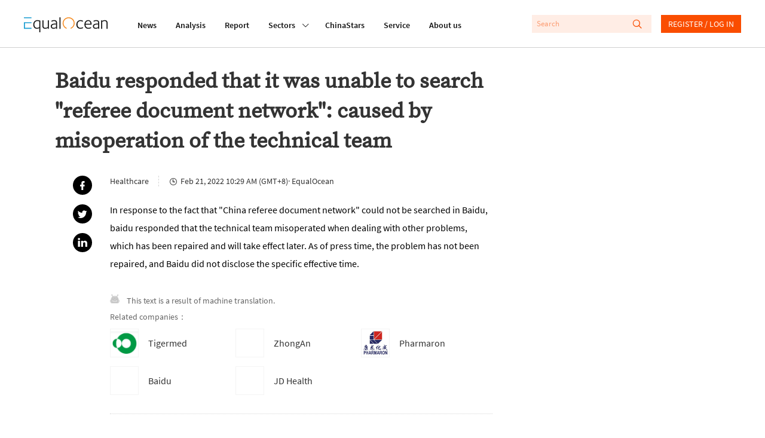

--- FILE ---
content_type: text/html; charset=utf-8
request_url: https://www.equalocean.com/briefing/20220221230121524
body_size: 54680
content:
<!DOCTYPE html>
<html lang="en">
<head>
  <meta charset="UTF-8">
  <meta name="viewport" content="width=device-width,initial-scale=1.0, minimum-scale=1.0, maximum-scale=1.0, user-scalable=no">
  
  <script src="https://res.wx.qq.com/open/js/jweixin-1.6.0.js"></script>
  <meta data-vue-meta="ssr" name="description" content="Baidu responded that it was unable to search &quot;referee document network&quot;: caused by misoperation of the technical team"><meta data-vue-meta="ssr" name="keywords" content="Briefing, EqualOcean"><meta data-vue-meta="ssr" name="twitter:card" content="summary"><meta data-vue-meta="ssr" name="twitter:site" content="@equaloceancom"><meta data-vue-meta="ssr" name="twitter:title" content="Baidu responded that it was unable to search &quot;referee document network&quot;: caused by misoperation of the technical team"><meta data-vue-meta="ssr" name="twitter:description" content="In response to the fact that &quot;China referee document network&quot; could not be searched in Baidu, baidu responded that the technical team misoperated when dealing with other problems, which has been repaired and will take effect later. As of press time, the problem has not been repaired, and Baidu did not disclose the specific effective time."><meta data-vue-meta="ssr" name="twitter:image" content=""><meta data-vue-meta="ssr" property="fb:app_id" content="270066916989715"><meta data-vue-meta="ssr" property="og:site_name" content="EqualOcean"><meta data-vue-meta="ssr" property="og:title" content="Baidu responded that it was unable to search &quot;referee document network&quot;: caused by misoperation of the technical team"><meta data-vue-meta="ssr" property="og:type" content="briefing"><meta data-vue-meta="ssr" property="og:description" content="In response to the fact that &quot;China referee document network&quot; could not be searched in Baidu, baidu responded that the technical team misoperated when dealing with other problems, which has been repaired and will take effect later. As of press time, the problem has not been repaired, and Baidu did not disclose the specific effective time."><meta data-vue-meta="ssr" property="og:url" content="https://equalocean.com/briefing/20220221230121524"><meta data-vue-meta="ssr" property="og:image" content=""><meta data-vue-meta="ssr" property="og:image:secure_url" content=""><meta data-vue-meta="ssr" property="og:image:type" content="image/png"><meta data-vue-meta="ssr" property="og::image:width" content="646"><meta data-vue-meta="ssr" property="og::image:height" content="485">
  <title>Baidu responded that it was unable to search &quot;referee document network&quot;: caused by misoperation of the technical team | EqualOcean</title>
  <!-- Global site tag (gtag.js) - Google Analytics -->
  <script async src="https://www.googletagmanager.com/gtag/js?id=G-BJFD16J38V"></script>
  <script id="mcjs">!function(c,h,i,m,p){m=c.createElement(h),p=c.getElementsByTagName(h)[0],m.async=1,m.src=i,p.parentNode.insertBefore(m,p)}(document,"script","https://chimpstatic.com/mcjs-connected/js/users/e9a0e64bd72acd67784b89b03/aa2ffb06282cdb29ad6284ea4.js");</script>
  <script>
    window.dataLayer = window.dataLayer || [];
    function gtag(){dataLayer.push(arguments);}
    gtag('js', new Date());

    gtag('config', 'G-BJFD16J38V');
  </script>
<link rel="preload" href="/dist/src/runtime~app.f28f7a39.js" as="script"><link rel="preload" href="/dist/src/assets/style/chunk-libs.3efd9.css" as="style"><link rel="preload" href="/dist/src/chunk-libs.f28f7a39.js" as="script"><link rel="preload" href="/dist/src/assets/style/app.7db5d.css" as="style"><link rel="preload" href="/dist/src/app.f28f7a39.js" as="script"><link rel="preload" href="/dist/src/assets/style/eo-brief-detail.8766d.css" as="style"><link rel="preload" href="/dist/src/eo-brief-detail.f28f7a39.js" as="script"><link rel="prefetch" href="/dist/src/assets/style/eo-500-company.e4329.css"><link rel="prefetch" href="/dist/src/assets/style/eo-500-company~eo-search.d0d87.css"><link rel="prefetch" href="/dist/src/assets/style/eo-about.0bde4.css"><link rel="prefetch" href="/dist/src/assets/style/eo-analysis-list.9974e.css"><link rel="prefetch" href="/dist/src/assets/style/eo-app.8c812.css"><link rel="prefetch" href="/dist/src/assets/style/eo-article-detail.10e04.css"><link rel="prefetch" href="/dist/src/assets/style/eo-article-detail~eo-report-detail.ff8b3.css"><link rel="prefetch" href="/dist/src/assets/style/eo-briefing-list.82e4d.css"><link rel="prefetch" href="/dist/src/assets/style/eo-company-list.17312.css"><link rel="prefetch" href="/dist/src/assets/style/eo-contact.2b1d6.css"><link rel="prefetch" href="/dist/src/assets/style/eo-dynamic.23ed2.css"><link rel="prefetch" href="/dist/src/assets/style/eo-field-deatil.2edb6.css"><link rel="prefetch" href="/dist/src/assets/style/eo-login.11231.css"><link rel="prefetch" href="/dist/src/assets/style/eo-news.bd978.css"><link rel="prefetch" href="/dist/src/assets/style/eo-privacy.fdad5.css"><link rel="prefetch" href="/dist/src/assets/style/eo-report-detail.e6f81.css"><link rel="prefetch" href="/dist/src/assets/style/eo-report-list.612ab.css"><link rel="prefetch" href="/dist/src/assets/style/eo-search.d73f1.css"><link rel="prefetch" href="/dist/src/assets/style/eo-service.93bc2.css"><link rel="prefetch" href="/dist/src/eo-500-company.f28f7a39.js"><link rel="prefetch" href="/dist/src/eo-500-company~eo-search.f28f7a39.js"><link rel="prefetch" href="/dist/src/eo-about.f28f7a39.js"><link rel="prefetch" href="/dist/src/eo-analysis-list.f28f7a39.js"><link rel="prefetch" href="/dist/src/eo-app.f28f7a39.js"><link rel="prefetch" href="/dist/src/eo-article-detail.f28f7a39.js"><link rel="prefetch" href="/dist/src/eo-article-detail~eo-report-detail.f28f7a39.js"><link rel="prefetch" href="/dist/src/eo-briefing-list.f28f7a39.js"><link rel="prefetch" href="/dist/src/eo-company-list.f28f7a39.js"><link rel="prefetch" href="/dist/src/eo-contact.f28f7a39.js"><link rel="prefetch" href="/dist/src/eo-dynamic.f28f7a39.js"><link rel="prefetch" href="/dist/src/eo-field-deatil.f28f7a39.js"><link rel="prefetch" href="/dist/src/eo-login.f28f7a39.js"><link rel="prefetch" href="/dist/src/eo-news.f28f7a39.js"><link rel="prefetch" href="/dist/src/eo-privacy.f28f7a39.js"><link rel="prefetch" href="/dist/src/eo-report-detail.f28f7a39.js"><link rel="prefetch" href="/dist/src/eo-report-list.f28f7a39.js"><link rel="prefetch" href="/dist/src/eo-search.f28f7a39.js"><link rel="prefetch" href="/dist/src/eo-service.f28f7a39.js"><link rel="prefetch" href="/dist/src/vendors~eo-company-list.f28f7a39.js"><link rel="stylesheet" href="/dist/src/assets/style/chunk-libs.3efd9.css"><link rel="stylesheet" href="/dist/src/assets/style/app.7db5d.css"><link rel="stylesheet" href="/dist/src/assets/style/eo-brief-detail.8766d.css"></head>
<body>
  <script>
    !(function(c,b,d,a){c[a]||(c[a]={});c[a].config={pid:"bj0c1iv5j1@0f53bbd8deb3339",appType:"web",imgUrl:"https://arms-retcode.aliyuncs.com/r.png?",sendResource:true,enableLinkTrace:true,behavior:true};
    with(b)with(body)with(insertBefore(createElement("script"),firstChild))setAttribute("crossorigin","",src=d)
    })(window,document,"https://retcode.alicdn.com/retcode/bl.js","__bl");
  </script>
  <div id="app">
    <div id="eo-app" data-server-rendered="true" data-v-5bd23fa0><div class="eo-header fixed flex-0-0-auto" data-v-7934de8d data-v-5bd23fa0><div class="eo-flex eo-page-content section-wrap" data-v-7934de8d><div class="eo-nav-section eo-flex" data-v-7934de8d><div class="eo-menu eo-menu-button" data-v-7934de8d><div class="bar"></div> <div class="bar"></div> <div class="bar"></div></div> <div class="eo-logo" data-v-7e0661ae data-v-7934de8d><a href="/" data-v-7e0661ae><svg width="140px" height="26.9790322px" viewBox="0 0 140 26.9790322" version="1.1" xmlns="http://www.w3.org/2000/svg" xmlns:xlink="http://www.w3.org/1999/xlink" data-v-7e0661ae><g stroke="none" stroke-width="1" fill="none" fill-rule="evenodd" data-v-7e0661ae><path d="M22.757573,5.91082301 C24.2197104,5.91082301 25.8007775,6.23252963 27.4937787,6.86521932 L27.4937787,26.9790322 L25.7413126,26.9790322 L25.7413126,19.6298232 C24.6884338,20.484133 23.3802057,20.9130752 21.8236241,20.9130752 C19.9522282,20.9130752 18.4551115,20.2482148 17.332274,18.9256431 C16.2129344,17.5994969 15.6532646,15.833685 15.6532646,13.6210584 C15.6532646,11.3297923 16.3143745,9.47461748 17.6400923,8.04838478 C18.9658102,6.62572661 20.672803,5.91082301 22.757573,5.91082301 Z M61.2317233,0.982277553 L61.2317233,20.9280881 L59.4792572,20.9280881 L59.4792572,0.982277553 L61.2317233,0.982277553 Z M50.5798079,5.88008215 C52.2168421,5.88008215 53.4865929,6.33762046 54.3820646,7.25627159 C54.8298004,7.7138099 55.127125,8.23211501 55.2740383,8.81118693 C55.4209516,9.39025885 55.4944083,10.2445687 55.4944083,11.3812654 L55.4944083,20.9252285 L53.8853576,20.9252285 L53.8853576,19.5383155 L53.7699257,19.5990823 C53.6894732,19.6598491 53.5950289,19.7206159 53.4900908,19.7778082 C53.3816548,19.838575 53.2417374,19.9100654 53.0668406,20.0030029 C52.8919438,20.0923658 52.7100511,20.1745797 52.5246605,20.2567936 C52.3392698,20.335433 52.1258957,20.417647 51.8810402,20.4927118 C51.6396826,20.5749257 51.3913291,20.6428416 51.1359798,20.7036084 C50.8841284,20.7643752 50.6042935,20.8144185 50.303471,20.8537382 C49.9991505,20.8930579 49.7053239,20.914505 49.4114972,20.914505 C48.0647918,20.914505 46.9769336,20.5105844 46.1514207,19.7027434 C45.3224098,18.8949023 44.9061554,17.843994 44.9061554,16.5500185 C44.9061554,13.4223152 47.6065621,11.8566763 53.0108736,11.8566763 L53.7384443,11.8566763 L53.7384443,11.3204986 C53.7384443,9.80490294 53.5075805,8.80046338 53.0353591,8.30003085 C52.493179,7.74598056 51.6047032,7.46716815 50.3769276,7.46716815 C49.0896871,7.46716815 47.7919527,7.84249255 46.4872225,8.60029037 L45.7561539,7.34920906 C45.8540961,7.24554804 46.0674702,7.09541828 46.3997741,6.89881979 C46.7320781,6.69864678 47.2952458,6.47702666 48.0962732,6.24110847 C48.8938027,6.00161576 49.7228135,5.88008215 50.5798079,5.88008215 Z M121.109046,5.88008215 C122.74608,5.88008215 124.012333,6.33762046 124.911302,7.25627159 C125.359038,7.7138099 125.656363,8.23211501 125.799778,8.81118693 C125.946691,9.39025885 126.020148,10.2445687 126.020148,11.3812654 L126.020148,20.914505 L124.414595,20.914505 L124.414595,19.5383155 L124.295666,19.5990823 C124.218711,19.6598491 124.124267,19.7206159 124.019329,19.7778082 C123.910893,19.838575 123.767477,19.9100654 123.596078,20.0030029 C123.417684,20.0923658 123.239289,20.1745797 123.053898,20.2567936 C122.868508,20.335433 122.655133,20.417647 122.410278,20.4927118 C122.165422,20.5749257 121.917069,20.6428416 121.665218,20.7036084 C121.409868,20.7643752 121.133531,20.8144185 120.829211,20.8537382 C120.528388,20.8930579 120.231064,20.914505 119.940735,20.914505 C118.59403,20.914505 117.506171,20.5105844 116.680658,19.7027434 C115.84815,18.8949023 115.435393,17.843994 115.435393,16.5500185 C115.435393,13.4223152 118.1358,11.8566763 123.536613,11.8566763 L124.267682,11.8566763 L124.267682,11.3204986 C124.267682,9.80490294 124.03332,8.80046338 123.564597,8.30003085 C123.018919,7.74598056 122.133941,7.46716815 120.906165,7.46716815 C119.618925,7.46716815 118.32119,7.84249255 117.012962,8.60029037 L116.281894,7.34920906 C116.379836,7.24554804 116.596708,7.09541828 116.925514,6.89881979 C117.257818,6.69864678 117.824484,6.47702666 118.622013,6.24110847 C119.42304,6.00161576 120.252051,5.88008215 121.109046,5.88008215 Z M32.6819177,6.26791736 L32.6819177,14.8181645 C32.6819177,15.4758758 32.6924115,15.9655848 32.7133991,16.2980149 C32.7308888,16.6268706 32.8043454,17.002195 32.9302711,17.4311371 C33.0596948,17.8600793 33.2485833,18.203233 33.5039327,18.4605983 C34.0671004,19.0432448 34.7981691,19.3292062 35.6971387,19.3292062 C35.9874674,19.3292062 36.281294,19.3041846 36.5751207,19.2541413 C36.8654494,19.2040981 37.1487822,19.1397568 37.4216212,19.0575428 C37.6944603,18.982478 37.9463117,18.8966895 38.1806734,18.8073266 C38.4150351,18.7179636 38.638903,18.6214516 38.8522772,18.5213651 C39.0691492,18.4248532 39.2475439,18.3319157 39.3944573,18.2532763 C39.5413706,18.1710624 39.6742922,18.099572 39.7897241,18.0280817 C39.905156,17.9601658 39.9751147,17.9244206 39.9961023,17.9244206 L39.9961023,6.26791736 L41.7485683,6.26791736 L41.7485683,20.9127177 L40.1395177,20.9127177 L40.1395177,19.479336 C38.7368453,20.4337323 37.215243,20.9127177 35.5782089,20.9127177 C34.1545488,20.9127177 33.0247154,20.4837755 32.1852107,19.6294657 C32.0103139,19.4507398 31.8599027,19.2541413 31.733977,19.0468193 C31.6080512,18.8359227 31.4926194,18.6464733 31.3981751,18.4784709 C31.3002329,18.3068941 31.2197803,18.0745504 31.1638134,17.7742909 C31.1043484,17.4776059 31.0588753,17.2631348 31.0308918,17.1308776 C31.0029083,17.002195 30.9749248,16.7662768 30.9574351,16.415974 C30.942444,16.1187784 30.9325926,15.9187513 30.9300839,15.8181437 L30.9294516,6.26791736 L32.6819177,6.26791736 Z M107.713349,5.91046555 C109.371371,5.91046555 110.707583,6.52528265 111.718486,7.74776782 C112.732888,8.9738275 113.240088,10.6752981 113.240088,12.8450305 C113.240088,12.8843502 113.229595,13.0237564 113.208607,13.2632491 C113.191117,13.5027418 113.184121,13.6814677 113.184121,13.8030014 L103.124057,13.8030014 C103.124057,15.4365561 103.540311,16.7484042 104.379816,17.7456947 C105.219321,18.7429853 106.408619,19.2398433 107.947711,19.2398433 C108.259027,19.2398433 108.570343,19.2183962 108.88166,19.182651 C109.196474,19.1397568 109.479807,19.086139 109.731658,19.0146486 C109.987008,18.9467328 110.221369,18.8788169 110.448735,18.8073266 C110.672603,18.7394107 110.875483,18.6571968 111.060874,18.5678339 C111.246265,18.4784709 111.403672,18.403406 111.529598,18.3426392 C111.655523,18.285447 111.767457,18.2246801 111.865399,18.1639133 L112.012313,18.0745504 L112.802846,19.4507398 C112.764369,19.5079321 112.547497,19.6509128 112.159226,19.8689584 C111.767457,20.087004 111.158816,20.3157732 110.329805,20.5516914 C109.500795,20.7947586 108.657792,20.9127177 107.800798,20.9127177 C105.792982,20.9127177 104.208417,20.2371338 103.0506,18.8823915 C101.889285,17.5276491 101.308628,15.7439646 101.308628,13.5349125 C101.308628,11.2221993 101.889285,9.37417352 103.0506,7.98726053 C104.208417,6.60392205 105.764999,5.91046555 107.713349,5.91046555 Z M135.470173,5.91046555 C136.851857,5.91046555 137.93272,6.31081157 138.712759,7.10792909 C139.240948,7.6441068 139.587244,8.24820034 139.751647,8.91663521 C139.919547,9.58149556 140,10.6038077 140,11.9764226 L140,20.9127177 L138.247534,20.9127177 L138.247534,12.2445115 C138.247534,11.4509685 138.23704,10.8861946 138.216053,10.5609135 C138.198563,10.2320578 138.128604,9.83886086 138.013172,9.39204611 C137.894242,8.94165684 137.701856,8.58063052 137.429017,8.30181811 C136.900829,7.76206589 136.16976,7.49397704 135.232313,7.49397704 C134.60968,7.49397704 133.941574,7.61551065 133.231493,7.85500336 C132.517914,8.09092155 131.972236,8.31254167 131.594459,8.50914016 C131.213184,8.70931317 130.992814,8.83799582 130.936847,8.90233714 L130.936847,20.9127177 L129.180883,20.9127177 L129.180883,6.26791736 L130.845901,6.26791736 L130.845901,7.31525114 C132.311536,6.38230193 133.850628,5.91046555 135.470173,5.91046555 Z M94.8070139,5.9093932 C95.5485763,5.9093932 96.2656533,6.02377778 96.9582446,6.25612145 C97.650836,6.4848906 98.1475429,6.69578716 98.4483655,6.88523662 C98.749188,7.07111156 98.9520683,7.21409228 99.0465126,7.3177533 L98.2594769,8.56883461 C97.1261456,7.87537811 95.9473411,7.52507535 94.7195655,7.52507535 C93.2189508,7.52507535 91.9946731,8.08627468 91.0502304,9.21582237 C90.1022896,10.338221 89.6335662,11.7608792 89.6335662,13.4730733 C89.6335662,15.2067146 90.0882979,16.6007766 91.0082551,17.6552594 C91.9212165,18.7133168 93.100021,19.2423454 94.5446686,19.2423454 C94.855985,19.2423454 95.1603054,19.2208983 95.4506341,19.1815786 C95.7444608,19.1386844 96.0172998,19.0922157 96.2691512,19.0314489 C96.5245005,18.9706821 96.7518664,18.9063407 96.9582446,18.8348504 C97.1611249,18.7669345 97.3570094,18.6918697 97.5424,18.6132303 C97.7277906,18.5310163 97.8782019,18.4631005 97.9936338,18.4023337 C98.1125636,18.3451414 98.2209996,18.2843746 98.3154439,18.2236078 L98.4938386,18.1342448 L99.2528908,19.4782636 C99.1934259,19.556903 98.969558,19.6998837 98.581287,19.9107803 C98.1895182,20.1216769 97.6053628,20.3397225 96.8253231,20.5720661 C96.0452833,20.7972608 95.2547497,20.9116453 94.4572202,20.9116453 C92.4878821,20.9116453 90.8893253,20.2682321 89.6615497,18.9706821 C88.4337741,17.6767065 87.8181373,15.9323417 87.8181373,13.7447367 C87.8181373,11.428449 88.4687534,9.54825255 89.7629898,8.08984919 C91.0607242,6.63859488 92.7397336,5.9093932 94.8070139,5.9093932 Z M22.6981081,7.49433449 C21.0995513,7.49433449 19.8298004,8.04838478 18.8853576,9.15291085 C17.9374169,10.2574369 17.4651955,11.7301383 17.4651955,13.5602916 C17.4651955,15.2975073 17.877952,16.6879948 18.7069629,17.7460522 C19.5359738,18.800535 20.6343257,19.3295637 21.9985209,19.3295637 C22.2503723,19.3295637 22.5092196,19.3116911 22.7715648,19.2687969 C23.0374079,19.2294772 23.2682717,19.1865829 23.47465,19.1365397 C23.6810282,19.0864964 23.8839085,19.0150061 24.0867888,18.9256431 C24.293167,18.8362802 24.4645659,18.7540663 24.6009854,18.6861504 C24.7374049,18.6146601 24.8773224,18.5324462 25.0242357,18.4359342 C25.171149,18.3322731 25.283083,18.2607828 25.3600376,18.207165 C25.4404901,18.1571218 25.5244406,18.103504 25.6223828,18.0427372 L25.7413126,17.9247781 L25.7413126,8.00549057 C24.6289689,7.66591136 23.6180653,7.49433449 22.6981081,7.49433449 Z M53.7384443,13.3258032 L52.9479107,13.3258032 C48.7958604,13.3258032 46.7215843,14.4088822 46.7215843,16.5821891 C46.7215843,17.354285 46.9769336,18.0084218 47.4946282,18.5374505 C48.0123227,19.0664791 48.7853666,19.327419 49.8207558,19.327419 C50.1110845,19.327419 50.4154049,19.3023973 50.7267212,19.2559286 C51.0415355,19.2058853 51.3178725,19.1451185 51.5592301,19.0772027 C51.8040856,19.0057123 52.0629329,18.9163494 52.3357719,18.8091138 C52.6086109,18.6947293 52.8114912,18.6125154 52.9479107,18.5517485 C53.0843302,18.4945563 53.2522312,18.4123423 53.4481156,18.3122558 L53.7384443,18.1657006 L53.7384443,13.3258032 Z M124.267682,13.3258032 L123.477148,13.3258032 C119.325098,13.3258032 117.247324,14.4088822 117.247324,16.5821891 C117.247324,17.354285 117.506171,18.0084218 118.023866,18.5374505 C118.538063,19.0664791 119.314604,19.327419 120.346496,19.327419 C120.640322,19.327419 120.944643,19.3023973 121.255959,19.2559286 C121.567275,19.2058853 121.843612,19.1451185 122.088468,19.0772027 C122.333323,19.0057123 122.592171,18.9163494 122.86501,18.8091138 C123.137849,18.6947293 123.340729,18.6125154 123.477148,18.5517485 C123.613568,18.4945563 123.777971,18.4123423 123.973855,18.3122558 L124.267682,18.1657006 L124.267682,13.3258032 Z M107.741333,7.43678475 C106.496067,7.43678475 105.443189,7.87645047 104.586194,8.75220738 C103.725702,9.6279643 103.256978,10.8039807 103.180024,12.2766822 L111.456141,12.2766822 C111.456141,11.0184518 111.15182,9.89962767 110.536184,8.91663521 C109.924045,7.92649372 108.990096,7.43678475 107.741333,7.43678475 Z" fill="#111111" fill-rule="nonzero" data-v-7e0661ae></path> <polygon fill="#1D9ED2" fill-rule="nonzero" points="1.83991445 2.59331283 4.62427168 2.59331283 12.6310477 2.59331283 12.6310477 0.981205198 0 0.981205198 0 2.59331283" data-v-7e0661ae></polygon> <polygon fill="#1D9ED2" fill-rule="nonzero" points="1.83991445 19.2405582 1.83991445 11.2622339 12.6310477 11.2622339 12.6310477 9.67514794 4.62427168 9.67514794 1.83991445 9.67514794 0 9.67514794 0 20.9134326 12.6310477 20.9134326 12.6310477 19.2405582" data-v-7e0661ae></polygon> <path id="Fill-15" d="M84.3233492,7.74204859 C82.8717057,3.67424708 79.0869387,0.971911451 74.8509379,0.979046337 C69.2927173,0.989784041 64.7943713,5.60091229 64.8048468,11.2808214 C64.811861,15.5809666 67.4388111,19.427148 71.3844832,20.9141475 L71.3844832,19.2412731 C68.3132952,17.840062 66.3369612,14.7266568 66.3369612,11.291545 C66.3369612,6.48739276 70.1497117,2.59474263 74.8509379,2.59474263 C78.2124547,2.59474263 81.2591571,4.61434532 82.6268502,7.75277214 C84.5402213,12.1387058 82.6093605,17.2824372 78.3173927,19.2412731 L78.3173927,20.9248711 C83.5363136,18.9839078 86.2262265,13.078804 84.3233492,7.74204859" fill="#F68C22" fill-rule="nonzero" data-v-7e0661ae></path></g></svg></a></div> <nav class="eo-nav eo-flex" data-v-7934de8d><a href="/news" class="eo-first-menu">News</a> <a href="/analysis" class="eo-first-menu">Analysis</a> <a href="/research" class="eo-first-menu">Report</a> <div class="has-second-nav"><a href="javascript:;" class="eo-first-menu sub">Sectors <i class="icon iconfont cc"></i></a> <ul class="eo-second-menu"><li class="opcity-0"></li> <li class="item"><a href="/technology">Technology</a></li><li class="item"><a href="/consumer">Consumer</a></li><li class="item"><a href="/healthcare">Healthcare</a></li><li class="item"><a href="/automotive">Automotive</a></li> <li class="more-wrap"><div class="item more">More</div> <ul class="third-menu"><li class="item"><a href="/industrials">Industrials</a></li><li class="item"><a href="/financials">Financials</a></li><li class="item"><a href="/communication">Communication</a></li><li class="item"><a href="/real-estate">Real estate</a></li></ul></li></ul></div> <a href="/company" class="eo-first-menu">ChinaStars</a> <a href="/service" class="eo-first-menu">Service</a> <a href="/about" class="eo-first-menu">About us</a></nav></div> <div class="eo-global-search-wrap" data-v-7934de8d><div class="eo-global-search"><input type="text" placeholder="Search" value=""> <div class="icon-wrap"><i class="icon iconfont search-icon"></i> <i class="icon iconfont close-phone-search"></i></div></div> <i class="icon iconfont phone-search"></i> <div class="user-login-register"><div class="eo-loginRegister-nav-content" data-v-773ec3e3><div class="userImg" data-v-773ec3e3><img src="/dist/src/assets/imgs/icon@2x.png?6bd518c2f589ebb842f2aba4a1a84dae" data-v-773ec3e3></div> <div class="loginLink" data-v-773ec3e3><a href="/login" data-v-773ec3e3>REGISTER / LOG IN</a></div></div> <!----></div> <!----></div></div> <aside class="eo-header-wrap-aside" data-v-7934de8d><div class="aside-logo-section eo-flex"><div class="eo-logo aside-logo" data-v-7e0661ae><a href="/" data-v-7e0661ae><svg width="140px" height="26.9790322px" viewBox="0 0 140 26.9790322" version="1.1" xmlns="http://www.w3.org/2000/svg" xmlns:xlink="http://www.w3.org/1999/xlink" data-v-7e0661ae><g stroke="none" stroke-width="1" fill="none" fill-rule="evenodd" data-v-7e0661ae><path d="M22.757573,5.91082301 C24.2197104,5.91082301 25.8007775,6.23252963 27.4937787,6.86521932 L27.4937787,26.9790322 L25.7413126,26.9790322 L25.7413126,19.6298232 C24.6884338,20.484133 23.3802057,20.9130752 21.8236241,20.9130752 C19.9522282,20.9130752 18.4551115,20.2482148 17.332274,18.9256431 C16.2129344,17.5994969 15.6532646,15.833685 15.6532646,13.6210584 C15.6532646,11.3297923 16.3143745,9.47461748 17.6400923,8.04838478 C18.9658102,6.62572661 20.672803,5.91082301 22.757573,5.91082301 Z M61.2317233,0.982277553 L61.2317233,20.9280881 L59.4792572,20.9280881 L59.4792572,0.982277553 L61.2317233,0.982277553 Z M50.5798079,5.88008215 C52.2168421,5.88008215 53.4865929,6.33762046 54.3820646,7.25627159 C54.8298004,7.7138099 55.127125,8.23211501 55.2740383,8.81118693 C55.4209516,9.39025885 55.4944083,10.2445687 55.4944083,11.3812654 L55.4944083,20.9252285 L53.8853576,20.9252285 L53.8853576,19.5383155 L53.7699257,19.5990823 C53.6894732,19.6598491 53.5950289,19.7206159 53.4900908,19.7778082 C53.3816548,19.838575 53.2417374,19.9100654 53.0668406,20.0030029 C52.8919438,20.0923658 52.7100511,20.1745797 52.5246605,20.2567936 C52.3392698,20.335433 52.1258957,20.417647 51.8810402,20.4927118 C51.6396826,20.5749257 51.3913291,20.6428416 51.1359798,20.7036084 C50.8841284,20.7643752 50.6042935,20.8144185 50.303471,20.8537382 C49.9991505,20.8930579 49.7053239,20.914505 49.4114972,20.914505 C48.0647918,20.914505 46.9769336,20.5105844 46.1514207,19.7027434 C45.3224098,18.8949023 44.9061554,17.843994 44.9061554,16.5500185 C44.9061554,13.4223152 47.6065621,11.8566763 53.0108736,11.8566763 L53.7384443,11.8566763 L53.7384443,11.3204986 C53.7384443,9.80490294 53.5075805,8.80046338 53.0353591,8.30003085 C52.493179,7.74598056 51.6047032,7.46716815 50.3769276,7.46716815 C49.0896871,7.46716815 47.7919527,7.84249255 46.4872225,8.60029037 L45.7561539,7.34920906 C45.8540961,7.24554804 46.0674702,7.09541828 46.3997741,6.89881979 C46.7320781,6.69864678 47.2952458,6.47702666 48.0962732,6.24110847 C48.8938027,6.00161576 49.7228135,5.88008215 50.5798079,5.88008215 Z M121.109046,5.88008215 C122.74608,5.88008215 124.012333,6.33762046 124.911302,7.25627159 C125.359038,7.7138099 125.656363,8.23211501 125.799778,8.81118693 C125.946691,9.39025885 126.020148,10.2445687 126.020148,11.3812654 L126.020148,20.914505 L124.414595,20.914505 L124.414595,19.5383155 L124.295666,19.5990823 C124.218711,19.6598491 124.124267,19.7206159 124.019329,19.7778082 C123.910893,19.838575 123.767477,19.9100654 123.596078,20.0030029 C123.417684,20.0923658 123.239289,20.1745797 123.053898,20.2567936 C122.868508,20.335433 122.655133,20.417647 122.410278,20.4927118 C122.165422,20.5749257 121.917069,20.6428416 121.665218,20.7036084 C121.409868,20.7643752 121.133531,20.8144185 120.829211,20.8537382 C120.528388,20.8930579 120.231064,20.914505 119.940735,20.914505 C118.59403,20.914505 117.506171,20.5105844 116.680658,19.7027434 C115.84815,18.8949023 115.435393,17.843994 115.435393,16.5500185 C115.435393,13.4223152 118.1358,11.8566763 123.536613,11.8566763 L124.267682,11.8566763 L124.267682,11.3204986 C124.267682,9.80490294 124.03332,8.80046338 123.564597,8.30003085 C123.018919,7.74598056 122.133941,7.46716815 120.906165,7.46716815 C119.618925,7.46716815 118.32119,7.84249255 117.012962,8.60029037 L116.281894,7.34920906 C116.379836,7.24554804 116.596708,7.09541828 116.925514,6.89881979 C117.257818,6.69864678 117.824484,6.47702666 118.622013,6.24110847 C119.42304,6.00161576 120.252051,5.88008215 121.109046,5.88008215 Z M32.6819177,6.26791736 L32.6819177,14.8181645 C32.6819177,15.4758758 32.6924115,15.9655848 32.7133991,16.2980149 C32.7308888,16.6268706 32.8043454,17.002195 32.9302711,17.4311371 C33.0596948,17.8600793 33.2485833,18.203233 33.5039327,18.4605983 C34.0671004,19.0432448 34.7981691,19.3292062 35.6971387,19.3292062 C35.9874674,19.3292062 36.281294,19.3041846 36.5751207,19.2541413 C36.8654494,19.2040981 37.1487822,19.1397568 37.4216212,19.0575428 C37.6944603,18.982478 37.9463117,18.8966895 38.1806734,18.8073266 C38.4150351,18.7179636 38.638903,18.6214516 38.8522772,18.5213651 C39.0691492,18.4248532 39.2475439,18.3319157 39.3944573,18.2532763 C39.5413706,18.1710624 39.6742922,18.099572 39.7897241,18.0280817 C39.905156,17.9601658 39.9751147,17.9244206 39.9961023,17.9244206 L39.9961023,6.26791736 L41.7485683,6.26791736 L41.7485683,20.9127177 L40.1395177,20.9127177 L40.1395177,19.479336 C38.7368453,20.4337323 37.215243,20.9127177 35.5782089,20.9127177 C34.1545488,20.9127177 33.0247154,20.4837755 32.1852107,19.6294657 C32.0103139,19.4507398 31.8599027,19.2541413 31.733977,19.0468193 C31.6080512,18.8359227 31.4926194,18.6464733 31.3981751,18.4784709 C31.3002329,18.3068941 31.2197803,18.0745504 31.1638134,17.7742909 C31.1043484,17.4776059 31.0588753,17.2631348 31.0308918,17.1308776 C31.0029083,17.002195 30.9749248,16.7662768 30.9574351,16.415974 C30.942444,16.1187784 30.9325926,15.9187513 30.9300839,15.8181437 L30.9294516,6.26791736 L32.6819177,6.26791736 Z M107.713349,5.91046555 C109.371371,5.91046555 110.707583,6.52528265 111.718486,7.74776782 C112.732888,8.9738275 113.240088,10.6752981 113.240088,12.8450305 C113.240088,12.8843502 113.229595,13.0237564 113.208607,13.2632491 C113.191117,13.5027418 113.184121,13.6814677 113.184121,13.8030014 L103.124057,13.8030014 C103.124057,15.4365561 103.540311,16.7484042 104.379816,17.7456947 C105.219321,18.7429853 106.408619,19.2398433 107.947711,19.2398433 C108.259027,19.2398433 108.570343,19.2183962 108.88166,19.182651 C109.196474,19.1397568 109.479807,19.086139 109.731658,19.0146486 C109.987008,18.9467328 110.221369,18.8788169 110.448735,18.8073266 C110.672603,18.7394107 110.875483,18.6571968 111.060874,18.5678339 C111.246265,18.4784709 111.403672,18.403406 111.529598,18.3426392 C111.655523,18.285447 111.767457,18.2246801 111.865399,18.1639133 L112.012313,18.0745504 L112.802846,19.4507398 C112.764369,19.5079321 112.547497,19.6509128 112.159226,19.8689584 C111.767457,20.087004 111.158816,20.3157732 110.329805,20.5516914 C109.500795,20.7947586 108.657792,20.9127177 107.800798,20.9127177 C105.792982,20.9127177 104.208417,20.2371338 103.0506,18.8823915 C101.889285,17.5276491 101.308628,15.7439646 101.308628,13.5349125 C101.308628,11.2221993 101.889285,9.37417352 103.0506,7.98726053 C104.208417,6.60392205 105.764999,5.91046555 107.713349,5.91046555 Z M135.470173,5.91046555 C136.851857,5.91046555 137.93272,6.31081157 138.712759,7.10792909 C139.240948,7.6441068 139.587244,8.24820034 139.751647,8.91663521 C139.919547,9.58149556 140,10.6038077 140,11.9764226 L140,20.9127177 L138.247534,20.9127177 L138.247534,12.2445115 C138.247534,11.4509685 138.23704,10.8861946 138.216053,10.5609135 C138.198563,10.2320578 138.128604,9.83886086 138.013172,9.39204611 C137.894242,8.94165684 137.701856,8.58063052 137.429017,8.30181811 C136.900829,7.76206589 136.16976,7.49397704 135.232313,7.49397704 C134.60968,7.49397704 133.941574,7.61551065 133.231493,7.85500336 C132.517914,8.09092155 131.972236,8.31254167 131.594459,8.50914016 C131.213184,8.70931317 130.992814,8.83799582 130.936847,8.90233714 L130.936847,20.9127177 L129.180883,20.9127177 L129.180883,6.26791736 L130.845901,6.26791736 L130.845901,7.31525114 C132.311536,6.38230193 133.850628,5.91046555 135.470173,5.91046555 Z M94.8070139,5.9093932 C95.5485763,5.9093932 96.2656533,6.02377778 96.9582446,6.25612145 C97.650836,6.4848906 98.1475429,6.69578716 98.4483655,6.88523662 C98.749188,7.07111156 98.9520683,7.21409228 99.0465126,7.3177533 L98.2594769,8.56883461 C97.1261456,7.87537811 95.9473411,7.52507535 94.7195655,7.52507535 C93.2189508,7.52507535 91.9946731,8.08627468 91.0502304,9.21582237 C90.1022896,10.338221 89.6335662,11.7608792 89.6335662,13.4730733 C89.6335662,15.2067146 90.0882979,16.6007766 91.0082551,17.6552594 C91.9212165,18.7133168 93.100021,19.2423454 94.5446686,19.2423454 C94.855985,19.2423454 95.1603054,19.2208983 95.4506341,19.1815786 C95.7444608,19.1386844 96.0172998,19.0922157 96.2691512,19.0314489 C96.5245005,18.9706821 96.7518664,18.9063407 96.9582446,18.8348504 C97.1611249,18.7669345 97.3570094,18.6918697 97.5424,18.6132303 C97.7277906,18.5310163 97.8782019,18.4631005 97.9936338,18.4023337 C98.1125636,18.3451414 98.2209996,18.2843746 98.3154439,18.2236078 L98.4938386,18.1342448 L99.2528908,19.4782636 C99.1934259,19.556903 98.969558,19.6998837 98.581287,19.9107803 C98.1895182,20.1216769 97.6053628,20.3397225 96.8253231,20.5720661 C96.0452833,20.7972608 95.2547497,20.9116453 94.4572202,20.9116453 C92.4878821,20.9116453 90.8893253,20.2682321 89.6615497,18.9706821 C88.4337741,17.6767065 87.8181373,15.9323417 87.8181373,13.7447367 C87.8181373,11.428449 88.4687534,9.54825255 89.7629898,8.08984919 C91.0607242,6.63859488 92.7397336,5.9093932 94.8070139,5.9093932 Z M22.6981081,7.49433449 C21.0995513,7.49433449 19.8298004,8.04838478 18.8853576,9.15291085 C17.9374169,10.2574369 17.4651955,11.7301383 17.4651955,13.5602916 C17.4651955,15.2975073 17.877952,16.6879948 18.7069629,17.7460522 C19.5359738,18.800535 20.6343257,19.3295637 21.9985209,19.3295637 C22.2503723,19.3295637 22.5092196,19.3116911 22.7715648,19.2687969 C23.0374079,19.2294772 23.2682717,19.1865829 23.47465,19.1365397 C23.6810282,19.0864964 23.8839085,19.0150061 24.0867888,18.9256431 C24.293167,18.8362802 24.4645659,18.7540663 24.6009854,18.6861504 C24.7374049,18.6146601 24.8773224,18.5324462 25.0242357,18.4359342 C25.171149,18.3322731 25.283083,18.2607828 25.3600376,18.207165 C25.4404901,18.1571218 25.5244406,18.103504 25.6223828,18.0427372 L25.7413126,17.9247781 L25.7413126,8.00549057 C24.6289689,7.66591136 23.6180653,7.49433449 22.6981081,7.49433449 Z M53.7384443,13.3258032 L52.9479107,13.3258032 C48.7958604,13.3258032 46.7215843,14.4088822 46.7215843,16.5821891 C46.7215843,17.354285 46.9769336,18.0084218 47.4946282,18.5374505 C48.0123227,19.0664791 48.7853666,19.327419 49.8207558,19.327419 C50.1110845,19.327419 50.4154049,19.3023973 50.7267212,19.2559286 C51.0415355,19.2058853 51.3178725,19.1451185 51.5592301,19.0772027 C51.8040856,19.0057123 52.0629329,18.9163494 52.3357719,18.8091138 C52.6086109,18.6947293 52.8114912,18.6125154 52.9479107,18.5517485 C53.0843302,18.4945563 53.2522312,18.4123423 53.4481156,18.3122558 L53.7384443,18.1657006 L53.7384443,13.3258032 Z M124.267682,13.3258032 L123.477148,13.3258032 C119.325098,13.3258032 117.247324,14.4088822 117.247324,16.5821891 C117.247324,17.354285 117.506171,18.0084218 118.023866,18.5374505 C118.538063,19.0664791 119.314604,19.327419 120.346496,19.327419 C120.640322,19.327419 120.944643,19.3023973 121.255959,19.2559286 C121.567275,19.2058853 121.843612,19.1451185 122.088468,19.0772027 C122.333323,19.0057123 122.592171,18.9163494 122.86501,18.8091138 C123.137849,18.6947293 123.340729,18.6125154 123.477148,18.5517485 C123.613568,18.4945563 123.777971,18.4123423 123.973855,18.3122558 L124.267682,18.1657006 L124.267682,13.3258032 Z M107.741333,7.43678475 C106.496067,7.43678475 105.443189,7.87645047 104.586194,8.75220738 C103.725702,9.6279643 103.256978,10.8039807 103.180024,12.2766822 L111.456141,12.2766822 C111.456141,11.0184518 111.15182,9.89962767 110.536184,8.91663521 C109.924045,7.92649372 108.990096,7.43678475 107.741333,7.43678475 Z" fill="#111111" fill-rule="nonzero" data-v-7e0661ae></path> <polygon fill="#1D9ED2" fill-rule="nonzero" points="1.83991445 2.59331283 4.62427168 2.59331283 12.6310477 2.59331283 12.6310477 0.981205198 0 0.981205198 0 2.59331283" data-v-7e0661ae></polygon> <polygon fill="#1D9ED2" fill-rule="nonzero" points="1.83991445 19.2405582 1.83991445 11.2622339 12.6310477 11.2622339 12.6310477 9.67514794 4.62427168 9.67514794 1.83991445 9.67514794 0 9.67514794 0 20.9134326 12.6310477 20.9134326 12.6310477 19.2405582" data-v-7e0661ae></polygon> <path id="Fill-15" d="M84.3233492,7.74204859 C82.8717057,3.67424708 79.0869387,0.971911451 74.8509379,0.979046337 C69.2927173,0.989784041 64.7943713,5.60091229 64.8048468,11.2808214 C64.811861,15.5809666 67.4388111,19.427148 71.3844832,20.9141475 L71.3844832,19.2412731 C68.3132952,17.840062 66.3369612,14.7266568 66.3369612,11.291545 C66.3369612,6.48739276 70.1497117,2.59474263 74.8509379,2.59474263 C78.2124547,2.59474263 81.2591571,4.61434532 82.6268502,7.75277214 C84.5402213,12.1387058 82.6093605,17.2824372 78.3173927,19.2412731 L78.3173927,20.9248711 C83.5363136,18.9839078 86.2262265,13.078804 84.3233492,7.74204859" fill="#F68C22" fill-rule="nonzero" data-v-7e0661ae></path></g></svg></a></div> <div class="eo-menu-button cross"><div class="bar"></div> <div class="bar"></div> <div class="bar"></div></div></div> <nav class="eo-nav is-aside"><a href="/news" class="eo-first-menu">News</a> <a href="/analysis" class="eo-first-menu">Analysis</a> <a href="/research" class="eo-first-menu">Report</a> <div class="has-second-nav"><a href="javascript:;" class="eo-first-menu sub">Sectors <i class="icon iconfont cc"></i></a> <ul class="eo-second-menu"><li class="opcity-0"></li> <li class="item"><a href="/technology">Technology</a></li><li class="item"><a href="/consumer">Consumer</a></li><li class="item"><a href="/healthcare">Healthcare</a></li><li class="item"><a href="/automotive">Automotive</a></li> <li class="more-wrap"><div class="item more">More</div> <ul class="third-menu"><li class="item"><a href="/industrials">Industrials</a></li><li class="item"><a href="/financials">Financials</a></li><li class="item"><a href="/communication">Communication</a></li><li class="item"><a href="/real-estate">Real estate</a></li></ul></li></ul></div> <a href="/company" class="eo-first-menu">ChinaStars</a> <a href="/service" class="eo-first-menu">Service</a> <a href="/about" class="eo-first-menu">About us</a></nav> <div class="asideLogin" data-v-078697cc><div class="eo-loginRegister-nav-content" data-v-773ec3e3 data-v-078697cc><div class="userImg" data-v-773ec3e3><img src="/dist/src/assets/imgs/icon@2x.png?6bd518c2f589ebb842f2aba4a1a84dae" data-v-773ec3e3></div> <div class="loginLink" data-v-773ec3e3><a href="/login" data-v-773ec3e3>REGISTER / LOG IN</a></div></div> <!----></div></aside></div> <div class="eo-briefing-wrap eo-layout-view flex-1-0-auto" data-v-129e5575 data-v-5bd23fa0><div class="eo-page-content" data-v-129e5575><div class="eo-briefing-detail eo-flex m-b-48" data-v-129e5575><div class="brief-left-main" data-v-129e5575><h1 data-v-129e5575>Baidu responded that it was unable to search &quot;referee document network&quot;: caused by misoperation of the technical team</h1> <div class="post-content eo-flex m-b-48" data-v-129e5575><div class="content-left" data-v-129e5575><div title="Baidu responded that it was unable to search &quot;referee document network&quot;: caused by misoperation of the technical team" content="In response to the fact that &quot;China referee document network&quot; could not be searched in Baidu, baidu responded that the technical team misoperated when dealing with other problems, which has been repaired and will take effect later. As of press time, the problem has not been repaired, and Baidu did not disclose the specific effective time." img="" class="post-share-bar eo-flex" data-v-0b8e1b21 data-v-129e5575><span data-v-0b8e1b21><i class="icon iconfont" data-v-0b8e1b21></i></span> <span data-v-0b8e1b21><i class="icon iconfont" data-v-0b8e1b21></i></span> <span data-v-0b8e1b21><i class="icon iconfont" data-v-0b8e1b21></i></span></div></div> <div class="content-right" data-v-129e5575><div class="post-top-bar eo-flex" data-v-31c244f0 data-v-129e5575><span class="type" data-v-31c244f0><a href="/healthcare" data-v-31c244f0><em data-v-31c244f0>Healthcare</em><!----></a></span> <!----> <!----> <span class="time" data-v-31c244f0><i class="icon iconfont" data-v-31c244f0></i>Feb 21, 2022 10:29 AM (GMT+8)
    <em data-v-31c244f0>· EqualOcean</em></span></div> <div class="brief-body" data-v-129e5575>In response to the fact that "China referee document network" could not be searched in Baidu, baidu responded that the technical team misoperated when dealing with other problems, which has been repaired and will take effect later. As of press time, the problem has not been repaired, and Baidu did not disclose the specific effective time.</div> <div class="news-source" data-v-129e5575><p class="link" data-v-129e5575><img src="/dist/src/assets/imgs/robot2@2x.png?fdf0f1c9690bea25434e0184810d84ae" data-v-129e5575> <span data-v-129e5575>This text is a result of machine translation.</span></p> <div class="comp" data-v-129e5575><span data-v-129e5575>Related companies：</span> <ul class="eo-flex" data-v-129e5575><li class="company-brief-wrap" data-v-129e5575><a href="/company/tigermed" target="_blank" class="eo-flex" data-v-129e5575><em data-v-129e5575><img src="https://transform-img.iyiou.com/0b2540249e83bdc066b76845191f01cf.png" alt data-v-129e5575></em> <span data-v-129e5575>Tigermed</span></a></li><li class="company-brief-wrap" data-v-129e5575><a href="/company/zhongan" target="_blank" class="eo-flex" data-v-129e5575><em data-v-129e5575><img src="https://diting-hetu.iyiou.com/15780346284864.png" alt data-v-129e5575></em> <span data-v-129e5575>ZhongAn</span></a></li><li class="company-brief-wrap" data-v-129e5575><a href="/company/pharmaron" target="_blank" class="eo-flex" data-v-129e5575><em data-v-129e5575><img src="https://transform-img.iyiou.com/b488ee46a6e2f177bee204bf8c1f7001.png" alt data-v-129e5575></em> <span data-v-129e5575>Pharmaron</span></a></li><li class="company-brief-wrap" data-v-129e5575><a href="/company/baidu" target="_blank" class="eo-flex" data-v-129e5575><em data-v-129e5575><img src="https://diting-hetu.iyiou.com/5d145d6acb91c.png" alt data-v-129e5575></em> <span data-v-129e5575>Baidu</span></a></li><li class="company-brief-wrap" data-v-129e5575><a href="/company/jd-healthcare" target="_blank" class="eo-flex" data-v-129e5575><em data-v-129e5575><img src="https://diting-hetu.iyiou.com/16195950845727.jpg" alt data-v-129e5575></em> <span data-v-129e5575>JD Health</span></a></li></ul></div></div></div></div> <div class="brief-feed" data-v-129e5575><div class="eo-brief-item eo-hover-bg calc16 eo-bottom-dashed" data-v-67fcc164 data-v-129e5575><div class="top eo-hover-child" data-v-67fcc164><span class="tag" data-v-67fcc164>Briefing</span> <i class="icon iconfont" data-v-67fcc164></i>Jun 27, 2022 12:04 PM
    <a href="/technology" target="_blank" data-v-67fcc164><i data-v-67fcc164> ·</i> <em data-v-67fcc164> Technology</em> <!----></a></div> <a href="/briefing/20220627230147607" target="_blank" data-v-67fcc164><p class="desc eo-line-clamp-2 eo-hover-child" data-v-67fcc164>Baidu: will release heavy products in the fields of intelligent cloud, automatic driving, large model, etc</p></a></div><div class="eo-brief-item eo-hover-bg calc16 eo-bottom-dashed" data-v-67fcc164 data-v-129e5575><div class="top eo-hover-child" data-v-67fcc164><span class="tag" data-v-67fcc164>Briefing</span> <i class="icon iconfont" data-v-67fcc164></i>Jun 24, 2022 10:39 AM
    <a href="/technology" target="_blank" data-v-67fcc164><i data-v-67fcc164> ·</i> <em data-v-67fcc164> Technology</em> <i data-v-67fcc164>| </i></a><a href="/healthcare" target="_blank" data-v-67fcc164><!----> <em data-v-67fcc164> Healthcare</em> <i data-v-67fcc164>| </i></a><a href="/industrials" target="_blank" data-v-67fcc164><!----> <em data-v-67fcc164> Industrials</em> <!----></a><a href="/financials" target="_blank" data-v-67fcc164><!----> <!----></a></div> <a href="/briefing/20220624230146764" target="_blank" data-v-67fcc164><p class="desc eo-line-clamp-2 eo-hover-child" data-v-67fcc164>The maximum payment limit of employee medical insurance in Shanghai in 2022 was raised to 590000 yuan</p></a></div> <div class="eo-feed-item eo-hover-bg calc16 eo-flex" data-v-71e521ba data-v-129e5575><div class="left eo-hover-child" data-v-71e521ba><!----> <div class="eo-post-flag" data-v-71e521ba>In-depth</div> <a href="/analysis/2022071318495" target="_blank" data-v-71e521ba><img alt="Robin Li JIDU" data-v-71e521ba></a></div> <div class="right eo-hover-child" data-v-71e521ba><span data-v-6f1e4674 data-v-71e521ba><a href="/automotive" target="_blank" class="eo-post-tag" data-v-6f1e4674><em data-v-6f1e4674>Automotive</em><!----></a> <!----></span> <a href="/analysis/2022071318495" target="_blank" data-v-71e521ba><p class="title eo-line-clamp-2" data-v-71e521ba>Why Do We Think JIDU is a "Bad Business"</p> <p class="desc eo-line-clamp-2" data-v-71e521ba>Based on the historical performance of Baidu, and the competitive EV market in China, we do not think JIDU will take advantage of the EV market.</p></a> <p class="eo-post-date" data-v-71e521ba>Jul 13, 2022 09:48 AM</p></div></div> <div class="eo-brief-item eo-hover-bg calc16 eo-bottom-dashed" data-v-67fcc164 data-v-129e5575><div class="top eo-hover-child" data-v-67fcc164><span class="tag" data-v-67fcc164>Briefing</span> <i class="icon iconfont" data-v-67fcc164></i>Jun 13, 2022 10:14 AM
    <a href="/technology" target="_blank" data-v-67fcc164><i data-v-67fcc164> ·</i> <em data-v-67fcc164> Technology</em> <i data-v-67fcc164>| </i></a><a href="/consumer" target="_blank" data-v-67fcc164><!----> <em data-v-67fcc164> Consumer Staples</em> <i data-v-67fcc164>| </i></a><a href="/communication" target="_blank" data-v-67fcc164><!----> <em data-v-67fcc164> Communication</em> <!----></a><a href="/consumer" target="_blank" data-v-67fcc164><!----> <!----></a><a href="/healthcare" target="_blank" data-v-67fcc164><!----> <!----></a><a href="/industrials" target="_blank" data-v-67fcc164><!----> <!----></a><a href="/financials" target="_blank" data-v-67fcc164><!----> <!----></a><a href="/automotive" target="_blank" data-v-67fcc164><!----> <!----></a></div> <a href="/briefing/20220613230142129" target="_blank" data-v-67fcc164><p class="desc eo-line-clamp-2 eo-hover-child" data-v-67fcc164>The private placement market is full of chaos, and the regulators' sword is intended to support the good and limit the bad</p></a></div><div class="eo-brief-item eo-hover-bg calc16 eo-bottom-dashed" data-v-67fcc164 data-v-129e5575><div class="top eo-hover-child" data-v-67fcc164><span class="tag" data-v-67fcc164>Briefing</span> <i class="icon iconfont" data-v-67fcc164></i>Jun 13, 2022 09:44 AM
    <a href="/healthcare" target="_blank" data-v-67fcc164><i data-v-67fcc164> ·</i> <em data-v-67fcc164> Healthcare</em> <!----></a></div> <a href="/briefing/20220613230142124" target="_blank" data-v-67fcc164><p class="desc eo-line-clamp-2 eo-hover-child" data-v-67fcc164>Cro plate fell, and Wuxi apptec fell nearly 10%</p></a></div> <div class="brief-report" data-v-129e5575><div class="item-wrap eo-flex" data-v-129e5575><div class="eo-report-item eo-hover-bg" data-v-3e738c95 data-v-129e5575><a href="/research/2022111615142" target="_blank" class="report-img eo-hover-child" data-v-3e738c95><img data-src="https://diting-hetu-en.iyiou.com/16685897107095.png?imageView2/1/w/400/h/600/format/jpg" alt data-v-3e738c95></a> <div class="report-info eo-hover-child" data-v-3e738c95><div class="report-con" data-v-3e738c95><p class="report-tag" data-v-3e738c95>Research</p> <span data-v-6f1e4674 data-v-3e738c95><a href="/healthcare" target="_blank" class="eo-post-tag" data-v-6f1e4674><em data-v-6f1e4674>Healthcare</em><!----></a> <!----></span> <a href="/research/2022111615142" target="_blank" data-v-3e738c95><p class="title eo-line-clamp-2" data-v-3e738c95>Digital Therapeutics - Revolution of the healthcare system</p></a></div> <div class="post_info_left" data-v-3e738c95><span class="eo-post-date" data-v-3e738c95>Nov 16, 2022 05:19 PM</span></div></div></div><div class="eo-report-item eo-hover-bg" data-v-3e738c95 data-v-129e5575><a href="/research/2022110715138" target="_blank" class="report-img eo-hover-child" data-v-3e738c95><img data-src="https://diting-hetu-en.iyiou.com/16678096435509.png?imageView2/1/w/400/h/600/format/jpg" alt data-v-3e738c95></a> <div class="report-info eo-hover-child" data-v-3e738c95><div class="report-con" data-v-3e738c95><p class="report-tag" data-v-3e738c95>Research</p> <span data-v-6f1e4674 data-v-3e738c95><a href="/healthcare" target="_blank" class="eo-post-tag" data-v-6f1e4674><em data-v-6f1e4674>Healthcare</em><!----></a> <!----></span> <a href="/research/2022110715138" target="_blank" data-v-3e738c95><p class="title eo-line-clamp-2" data-v-3e738c95>2022 China AI Health 30 Report</p></a></div> <div class="post_info_left" data-v-3e738c95><span class="eo-post-date" data-v-3e738c95>Nov 07, 2022 04:27 PM</span></div></div></div><div class="eo-report-item eo-hover-bg" data-v-3e738c95 data-v-129e5575><a href="/research/2022100715134" target="_blank" class="report-img eo-hover-child" data-v-3e738c95><img data-src="https://diting-hetu-en.iyiou.com/16651036792291.png?imageView2/1/w/400/h/600/format/jpg" alt data-v-3e738c95></a> <div class="report-info eo-hover-child" data-v-3e738c95><div class="report-con" data-v-3e738c95><p class="report-tag" data-v-3e738c95>Research</p> <span data-v-6f1e4674 data-v-3e738c95><a href="/automotive" target="_blank" class="eo-post-tag" data-v-6f1e4674><em data-v-6f1e4674>Automotive</em><!----></a> <!----></span> <a href="/research/2022100715134" target="_blank" data-v-3e738c95><p class="title eo-line-clamp-2" data-v-3e738c95>Financing and Investment Activities in China's Mobility Industry From 2012 to 2022</p></a></div> <div class="post_info_left" data-v-3e738c95><span class="eo-post-date" data-v-3e738c95>Oct 07, 2022 09:33 AM</span></div></div></div><div class="eo-report-item eo-hover-bg" data-v-3e738c95 data-v-129e5575><a href="/research/2022082915132" target="_blank" class="report-img eo-hover-child" data-v-3e738c95><img data-src="https://diting-hetu-en.iyiou.com/16617662012257.jpg?imageView2/1/w/400/h/600/format/jpg" alt data-v-3e738c95></a> <div class="report-info eo-hover-child" data-v-3e738c95><div class="report-con" data-v-3e738c95><p class="report-tag" data-v-3e738c95>Research</p> <span data-v-6f1e4674 data-v-3e738c95><a href="/healthcare" target="_blank" class="eo-post-tag" data-v-6f1e4674><em data-v-6f1e4674>Healthcare</em><!----></a> <!----></span> <a href="/research/2022082915132" target="_blank" data-v-3e738c95><p class="title eo-line-clamp-2" data-v-3e738c95>2022 China’s Healthcare Industry: An Introductory Handbook</p></a></div> <div class="post_info_left" data-v-3e738c95><span class="eo-post-date" data-v-3e738c95>Aug 29, 2022 05:45 PM</span></div></div></div><!----></div></div> <div class="eo-brief-item eo-hover-bg calc16 eo-bottom-dashed" data-v-67fcc164 data-v-129e5575><div class="top eo-hover-child" data-v-67fcc164><span class="tag" data-v-67fcc164>Briefing</span> <i class="icon iconfont" data-v-67fcc164></i>Jun 07, 2022 09:05 PM
    </div> <a href="/briefing/20220607230140282" target="_blank" data-v-67fcc164><p class="desc eo-line-clamp-2 eo-hover-child" data-v-67fcc164>Shanghai Municipal Bureau of human resources and social security: international students from the world's top 50 universities can directly settle in Shanghai</p></a></div><div class="eo-brief-item eo-hover-bg calc16 eo-bottom-dashed" data-v-67fcc164 data-v-129e5575><div class="top eo-hover-child" data-v-67fcc164><span class="tag" data-v-67fcc164>Briefing</span> <i class="icon iconfont" data-v-67fcc164></i>Jun 07, 2022 10:37 AM
    <a href="/healthcare" target="_blank" data-v-67fcc164><i data-v-67fcc164> ·</i> <em data-v-67fcc164> Healthcare</em> <i data-v-67fcc164>| </i></a><a href="/real-estate" target="_blank" data-v-67fcc164><!----> <em data-v-67fcc164> Real Estate</em> <i data-v-67fcc164>| </i></a><a href="/industrials" target="_blank" data-v-67fcc164><!----> <em data-v-67fcc164> Industrials</em> <!----></a><a href="/financials" target="_blank" data-v-67fcc164><!----> <!----></a><a href="/automotive" target="_blank" data-v-67fcc164><!----> <!----></a></div> <a href="/briefing/20220607230139844" target="_blank" data-v-67fcc164><p class="desc eo-line-clamp-2 eo-hover-child" data-v-67fcc164>The port sector continued to strengthen and Guangzhou port rose by the daily limit</p></a></div><div class="eo-brief-item eo-hover-bg calc16 eo-bottom-dashed" data-v-67fcc164 data-v-129e5575><div class="top eo-hover-child" data-v-67fcc164><span class="tag" data-v-67fcc164>Briefing</span> <i class="icon iconfont" data-v-67fcc164></i>Jun 06, 2022 04:56 PM
    </div> <a href="/briefing/20220606230139835" target="_blank" data-v-67fcc164><p class="desc eo-line-clamp-2 eo-hover-child" data-v-67fcc164>Ophthalmologist taoyong and Xiaodu jointly launched a learning machine more suitable for children than pad</p></a></div><div class="eo-brief-item eo-hover-bg calc16 eo-bottom-dashed" data-v-67fcc164 data-v-129e5575><div class="top eo-hover-child" data-v-67fcc164><span class="tag" data-v-67fcc164>Briefing</span> <i class="icon iconfont" data-v-67fcc164></i>May 31, 2022 04:24 PM
    <a href="/technology" target="_blank" data-v-67fcc164><i data-v-67fcc164> ·</i> <em data-v-67fcc164> Technology</em> <i data-v-67fcc164>| </i></a><a href="/real-estate" target="_blank" data-v-67fcc164><!----> <em data-v-67fcc164> Real Estate</em> <i data-v-67fcc164>| </i></a><a href="/automotive" target="_blank" data-v-67fcc164><!----> <em data-v-67fcc164> Automotive</em> <!----></a></div> <a href="/briefing/20220531230138953" target="_blank" data-v-67fcc164><p class="desc eo-line-clamp-2 eo-hover-child" data-v-67fcc164>Ministry of Communications: to ensure that the newly reconstructed expressways will reach 25000 kilometers during the "fourteenth five year plan" period</p></a></div> <div class="eo-feed-item eo-hover-bg calc16 eo-flex" data-v-71e521ba data-v-129e5575><div class="left eo-hover-child" data-v-71e521ba><!----> <!----> <a href="/news/2025021321314" target="_blank" data-v-71e521ba><img alt="1" data-v-71e521ba></a></div> <div class="right eo-hover-child" data-v-71e521ba><span data-v-6f1e4674 data-v-71e521ba><a href="/financials" target="_blank" class="eo-post-tag" data-v-6f1e4674><em data-v-6f1e4674>Financials</em><!----></a> <!----></span> <a href="/news/2025021321314" target="_blank" data-v-71e521ba><p class="title eo-line-clamp-2" data-v-71e521ba>Robin Li Discusses Innovation at World Government Summit in Dubai</p> <p class="desc eo-line-clamp-2" data-v-71e521ba></p></a> <p class="eo-post-date" data-v-71e521ba>Feb 13, 2025 03:52 PM</p></div></div><div class="eo-feed-item eo-hover-bg calc16 eo-flex" data-v-71e521ba data-v-129e5575><div class="left eo-hover-child" data-v-71e521ba><!----> <!----> <a href="/view/2024110421175" target="_blank" data-v-71e521ba><img alt="Baidu Forum" data-v-71e521ba></a></div> <div class="right eo-hover-child" data-v-71e521ba><span data-v-6f1e4674 data-v-71e521ba><a href="/technology" target="_blank" class="eo-post-tag" data-v-6f1e4674><em data-v-6f1e4674>Technology</em><!----></a> <em class="eo-post-tag type" data-v-6f1e4674> · Interview</em></span> <a href="/view/2024110421175" target="_blank" data-v-71e521ba><p class="title eo-line-clamp-2" data-v-71e521ba>Forty Years of Striving: How Globalization Has Shaped Lenovo Today?</p> <p class="desc eo-line-clamp-2" data-v-71e521ba>The year 2024 marks the 40th anniversary of Lenovo’s founding and the 20th year of its globalization journey. On October 30, Lenovo Group co-hosted the “Pioneers’ Voyage: 2024 Chinese Enterprises’ High-Quality Global Expansion Forum” with Sina Finance, Citic Publishing Group, and the think tank of Tsinghua University’s School of Economics and Management at the Zhongguancun International Innovation Center in Beijing.</p></a> <p class="eo-post-date" data-v-71e521ba>Nov 04, 2024 11:20 AM</p></div></div> <div class="eo-brief-item eo-hover-bg calc16 eo-bottom-dashed" data-v-67fcc164 data-v-129e5575><div class="top eo-hover-child" data-v-67fcc164><span class="tag" data-v-67fcc164>Briefing</span> <i class="icon iconfont" data-v-67fcc164></i>May 27, 2022 08:43 PM
    <a href="/consumer" target="_blank" data-v-67fcc164><i data-v-67fcc164> ·</i> <em data-v-67fcc164> Consumer Staples</em> <i data-v-67fcc164>| </i></a><a href="/industrials" target="_blank" data-v-67fcc164><!----> <em data-v-67fcc164> Industrials</em> <!----></a></div> <a href="/briefing/20220527230137927" target="_blank" data-v-67fcc164><p class="desc eo-line-clamp-2 eo-hover-child" data-v-67fcc164>Us personal consumption expenditure in April increased by 0.9% month on month, with an estimated 0.8%.</p></a></div><div class="eo-brief-item eo-hover-bg calc16 eo-bottom-dashed" data-v-67fcc164 data-v-129e5575><div class="top eo-hover-child" data-v-67fcc164><span class="tag" data-v-67fcc164>Briefing</span> <i class="icon iconfont" data-v-67fcc164></i>May 24, 2022 09:05 PM
    <a href="/technology" target="_blank" data-v-67fcc164><i data-v-67fcc164> ·</i> <em data-v-67fcc164> Technology</em> <i data-v-67fcc164>| </i></a><a href="/healthcare" target="_blank" data-v-67fcc164><!----> <em data-v-67fcc164> Healthcare</em> <i data-v-67fcc164>| </i></a><a href="/financials" target="_blank" data-v-67fcc164><!----> <em data-v-67fcc164> Financials</em> <!----></a></div> <a href="/briefing/20220524230136619" target="_blank" data-v-67fcc164><p class="desc eo-line-clamp-2 eo-hover-child" data-v-67fcc164>Batian shares: it is proposed to raise no more than 1.4 billion yuan</p></a></div><div class="eo-brief-item eo-hover-bg calc16 eo-bottom-dashed" data-v-67fcc164 data-v-129e5575><div class="top eo-hover-child" data-v-67fcc164><span class="tag" data-v-67fcc164>Briefing</span> <i class="icon iconfont" data-v-67fcc164></i>May 24, 2022 01:35 PM
    <a href="/automotive" target="_blank" data-v-67fcc164><i data-v-67fcc164> ·</i> <em data-v-67fcc164> Automotive</em> <!----></a></div> <a href="/briefing/20220524230136408" target="_blank" data-v-67fcc164><p class="desc eo-line-clamp-2 eo-hover-child" data-v-67fcc164>Nippon power plans to build the largest "e-axis" plant in Zhejiang, which is expected to be put into operation in October next year</p></a></div> <div class="eo-feed-item eo-hover-bg calc16 eo-flex" data-v-71e521ba data-v-129e5575><div class="left eo-hover-child" data-v-71e521ba><!----> <!----> <a href="/analysis/2023092820238" target="_blank" data-v-71e521ba><img alt="egg" data-v-71e521ba></a></div> <div class="right eo-hover-child" data-v-71e521ba><span data-v-6f1e4674 data-v-71e521ba><a href="/healthcare" target="_blank" class="eo-post-tag" data-v-6f1e4674><em data-v-6f1e4674>Healthcare</em><!----></a> <em class="eo-post-tag type" data-v-6f1e4674> · Analysis</em></span> <a href="/analysis/2023092820238" target="_blank" data-v-71e521ba><p class="title eo-line-clamp-2" data-v-71e521ba>EqualOcean｜China's Top 20 ESG Performers Among Private Enterprises（Part III）</p> <p class="desc eo-line-clamp-2" data-v-71e521ba>Private enterprises are actively embracing the transformative era</p></a> <p class="eo-post-date" data-v-71e521ba>Sep 28, 2023 10:00 AM</p></div></div><div class="eo-feed-item eo-hover-bg calc16 eo-flex" data-v-71e521ba data-v-129e5575><div class="left eo-hover-child" data-v-71e521ba><!----> <!----> <a href="/news/2022102619085" target="_blank" data-v-71e521ba><img alt="surgery" data-v-71e521ba></a></div> <div class="right eo-hover-child" data-v-71e521ba><span data-v-6f1e4674 data-v-71e521ba><a href="/healthcare" target="_blank" class="eo-post-tag" data-v-6f1e4674><em data-v-6f1e4674>Healthcare</em><!----></a> <!----></span> <a href="/news/2022102619085" target="_blank" data-v-71e521ba><p class="title eo-line-clamp-2" data-v-71e521ba>Ariemedi Raises Hundreds of Millions of CNY from Series A+ Funding Round</p> <p class="desc eo-line-clamp-2" data-v-71e521ba>Surgical navigation systems provide physicians with a real-time roadmap, dramatically improving surgical precision and security.</p></a> <p class="eo-post-date" data-v-71e521ba>Oct 26, 2022 06:00 PM</p></div></div> <div class="eo-brief-item eo-hover-bg calc16 eo-bottom-dashed" data-v-67fcc164 data-v-129e5575><div class="top eo-hover-child" data-v-67fcc164><span class="tag" data-v-67fcc164>Briefing</span> <i class="icon iconfont" data-v-67fcc164></i>May 23, 2022 09:14 PM
    <a href="/healthcare" target="_blank" data-v-67fcc164><i data-v-67fcc164> ·</i> <em data-v-67fcc164> Healthcare</em> <i data-v-67fcc164>| </i></a><a href="/financials" target="_blank" data-v-67fcc164><!----> <em data-v-67fcc164> Financials</em> <i data-v-67fcc164>| </i></a><a href="/automotive" target="_blank" data-v-67fcc164><!----> <em data-v-67fcc164> Automotive</em> <!----></a></div> <a href="/briefing/20220523230136231" target="_blank" data-v-67fcc164><p class="desc eo-line-clamp-2 eo-hover-child" data-v-67fcc164>*St tengbang: the stock entered the delisting consolidation period on May 31</p></a></div><div class="eo-brief-item eo-hover-bg calc16 eo-bottom-dashed" data-v-67fcc164 data-v-129e5575><div class="top eo-hover-child" data-v-67fcc164><span class="tag" data-v-67fcc164>Briefing</span> <i class="icon iconfont" data-v-67fcc164></i>May 23, 2022 04:54 PM
    <a href="/technology" target="_blank" data-v-67fcc164><i data-v-67fcc164> ·</i> <em data-v-67fcc164> Technology</em> <i data-v-67fcc164>| </i></a><a href="/consumer" target="_blank" data-v-67fcc164><!----> <em data-v-67fcc164> Consumer Discretionary</em> <i data-v-67fcc164>| </i></a><a href="/financials" target="_blank" data-v-67fcc164><!----> <em data-v-67fcc164> Financials</em> <!----></a><a href="/automotive" target="_blank" data-v-67fcc164><!----> <!----></a></div> <a href="/briefing/20220523230136078" target="_blank" data-v-67fcc164><p class="desc eo-line-clamp-2 eo-hover-child" data-v-67fcc164>Xinyichang: it is proposed to temporarily supplement working capital with idle raised funds of no more than 150 million yuan</p></a></div><div class="eo-brief-item eo-hover-bg calc16 eo-bottom-dashed" data-v-67fcc164 data-v-129e5575><div class="top eo-hover-child" data-v-67fcc164><span class="tag" data-v-67fcc164>Briefing</span> <i class="icon iconfont" data-v-67fcc164></i>May 23, 2022 12:44 PM
    <a href="/technology" target="_blank" data-v-67fcc164><i data-v-67fcc164> ·</i> <em data-v-67fcc164> Technology</em> <!----></a></div> <a href="/briefing/20220523230135983" target="_blank" data-v-67fcc164><p class="desc eo-line-clamp-2 eo-hover-child" data-v-67fcc164>Baidu's first industry model</p></a></div><div class="eo-brief-item eo-hover-bg calc16 eo-bottom-dashed" data-v-67fcc164 data-v-129e5575><div class="top eo-hover-child" data-v-67fcc164><span class="tag" data-v-67fcc164>Briefing</span> <i class="icon iconfont" data-v-67fcc164></i>May 20, 2022 02:55 PM
    <a href="/consumer" target="_blank" data-v-67fcc164><i data-v-67fcc164> ·</i> <em data-v-67fcc164> Consumer Staples</em> <i data-v-67fcc164>| </i></a><a href="/healthcare" target="_blank" data-v-67fcc164><!----> <em data-v-67fcc164> Healthcare</em> <!----></a></div> <a href="/briefing/20220520230135400" target="_blank" data-v-67fcc164><p class="desc eo-line-clamp-2 eo-hover-child" data-v-67fcc164>The CDC said six people or infected with monkeypox virus had taken flights to the UK</p></a></div>  <div class="eo-read-more" data-v-129e5575>See more</div> <!----></div></div> <div class="brief-right-main" data-v-129e5575></div></div></div> <div class="recommend-read" data-v-59b05b64 data-v-129e5575><div class="eo-page-content" data-v-59b05b64><div class="eo-title-box fz24" data-v-59b05b64>Read next</div> <div class="recommend-warp" data-v-59b05b64><div class="eo-article-column eo-article-column__bg--hover calc16" data-v-3f937f79 data-v-59b05b64><div class="eo-hover-child" data-v-3f937f79><div class="label" data-v-3f937f79>Insight</div> <div class="label" data-v-3f937f79>In-depth</div> <a href="/analysis/2025102921677" target="_blank" class="img-wrap" data-v-3f937f79><img alt="Japan Market" data-v-3f937f79></a> <div class="content" data-v-3f937f79><span data-v-f7c7aa76 data-v-3f937f79><a href="/consumer" target="_blank" class="eo-post-tag" data-v-f7c7aa76><em data-v-f7c7aa76>Consumer Staples</em><!----></a> <!----></span> <a href="/analysis/2025102921677" target="_blank" data-v-3f937f79><p class="title eo-line-clamp-3" data-v-3f937f79>The Overlooked 120 Million Consumers</p> <!----></a> <p class="eo-post-date" data-v-3f937f79>Oct 29, 2025 05:24 PM</p></div> <div class="cover-mobile" data-v-3f937f79><span data-v-f7c7aa76 data-v-3f937f79><a href="/consumer" target="_blank" class="eo-post-tag" data-v-f7c7aa76><em data-v-f7c7aa76>Consumer Staples</em><!----></a> <!----></span> <a href="/analysis/2025102921677" target="_blank" data-v-3f937f79><p class="title eo-line-clamp-3" data-v-3f937f79>The Overlooked 120 Million Consumers</p></a></div></div></div><div class="eo-article-column eo-article-column__bg--hover calc16" data-v-3f937f79 data-v-59b05b64><div class="eo-hover-child" data-v-3f937f79><div class="label" data-v-3f937f79>Insight</div> <div class="label" data-v-3f937f79>In-depth</div> <a href="/analysis/2025102321675" target="_blank" class="img-wrap" data-v-3f937f79><img alt="自动驾驶" data-v-3f937f79></a> <div class="content" data-v-3f937f79><span data-v-f7c7aa76 data-v-3f937f79><a href="/automotive" target="_blank" class="eo-post-tag" data-v-f7c7aa76><em data-v-f7c7aa76>Automotive</em><!----></a> <!----></span> <a href="/analysis/2025102321675" target="_blank" data-v-3f937f79><p class="title eo-line-clamp-3" data-v-3f937f79>Autonomous Driving Goes Abroad: Why Singapore Is the First Stop in Southeast Asia</p> <!----></a> <p class="eo-post-date" data-v-3f937f79>Oct 23, 2025 08:03 PM</p></div> <div class="cover-mobile" data-v-3f937f79><span data-v-f7c7aa76 data-v-3f937f79><a href="/automotive" target="_blank" class="eo-post-tag" data-v-f7c7aa76><em data-v-f7c7aa76>Automotive</em><!----></a> <!----></span> <a href="/analysis/2025102321675" target="_blank" data-v-3f937f79><p class="title eo-line-clamp-3" data-v-3f937f79>Autonomous Driving Goes Abroad: Why Singapore Is the First Stop in Southeast Asia</p></a></div></div></div><div class="eo-article-column eo-article-column__bg--hover calc16" data-v-3f937f79 data-v-59b05b64><div class="eo-hover-child" data-v-3f937f79><div class="label" data-v-3f937f79>Insight</div> <div class="label" data-v-3f937f79>In-depth</div> <a href="/analysis/2025101121668" target="_blank" class="img-wrap" data-v-3f937f79><img alt="GGF2025深圳" data-v-3f937f79></a> <div class="content" data-v-3f937f79><span data-v-f7c7aa76 data-v-3f937f79><a href="/industrials" target="_blank" class="eo-post-tag" data-v-f7c7aa76><em data-v-f7c7aa76>Industrials</em><!----></a> <!----></span> <a href="/analysis/2025101121668" target="_blank" data-v-3f937f79><p class="title eo-line-clamp-3" data-v-3f937f79>EqualOcean Releases the 'EqualOcean 2025 GoGlobal Service Enablers TOP 50'</p> <!----></a> <p class="eo-post-date" data-v-3f937f79>Oct 11, 2025 10:00 AM</p></div> <div class="cover-mobile" data-v-3f937f79><span data-v-f7c7aa76 data-v-3f937f79><a href="/industrials" target="_blank" class="eo-post-tag" data-v-f7c7aa76><em data-v-f7c7aa76>Industrials</em><!----></a> <!----></span> <a href="/analysis/2025101121668" target="_blank" data-v-3f937f79><p class="title eo-line-clamp-3" data-v-3f937f79>EqualOcean Releases the 'EqualOcean 2025 GoGlobal Service Enablers TOP 50'</p></a></div></div></div><div class="eo-article-column eo-article-column__bg--hover calc16" data-v-3f937f79 data-v-59b05b64><div class="eo-hover-child" data-v-3f937f79><div class="label" data-v-3f937f79>Insight</div> <div class="label" data-v-3f937f79>In-depth</div> <a href="/analysis/2025101121669" target="_blank" class="img-wrap" data-v-3f937f79><img alt="GGF2025深圳" data-v-3f937f79></a> <div class="content" data-v-3f937f79><span data-v-f7c7aa76 data-v-3f937f79><a href="/industrials" target="_blank" class="eo-post-tag" data-v-f7c7aa76><em data-v-f7c7aa76>Industrials</em><!----></a> <!----></span> <a href="/analysis/2025101121669" target="_blank" data-v-3f937f79><p class="title eo-line-clamp-3" data-v-3f937f79>EqualOcean Releases the 'EqualOcean 2025 GoGlobal Investment Firms TOP 20'</p> <!----></a> <p class="eo-post-date" data-v-3f937f79>Oct 11, 2025 09:48 AM</p></div> <div class="cover-mobile" data-v-3f937f79><span data-v-f7c7aa76 data-v-3f937f79><a href="/industrials" target="_blank" class="eo-post-tag" data-v-f7c7aa76><em data-v-f7c7aa76>Industrials</em><!----></a> <!----></span> <a href="/analysis/2025101121669" target="_blank" data-v-3f937f79><p class="title eo-line-clamp-3" data-v-3f937f79>EqualOcean Releases the 'EqualOcean 2025 GoGlobal Investment Firms TOP 20'</p></a></div></div></div></div></div></div></div> <footer class="eo-footer" data-v-72805427 data-v-5bd23fa0><div class="eo-page-content" data-v-72805427><section class="eo-footer__top" data-v-72805427><div class="eo-footer__top-item eo-footer__top-item--start" data-v-72805427><a href="/" data-v-72805427><img src="/dist/src/assets/imgs/footer-logo.svg?f55c572ad1ed22a0874e92a52c7a1627" alt="logo" class="eo-footer__top-logo eo--mb16" data-v-72805427></a> <p class="eo-footer__top-desc eo--mb24" data-v-72805427>Firsthand insights into China, from China</p></div> <div class="eo-footer__top-item eo-footer__top-item--mid" data-v-72805427><div class="eo-footer__top-title eo--mb16" data-v-72805427>Office</div> <span style="margin-bottom: 4px; display: inline-block;" data-v-72805427>BEIJING</span><br data-v-72805427> <p class="eo-footer__top-desc eo--mb16" data-v-72805427>
          ​​13th Floor, Tower 1, Poly International Plaza, Chaoyang District, Beijing​​
        </p> <span style="margin-bottom: 4px; display: inline-block;" data-v-72805427>SHANGHAI</span><br data-v-72805427> <p class="eo-footer__top-desc eo--mb16" data-v-72805427>Room 1703, Block B, Xincaohejing International Business Center, No. 391, Guiping Road, Xuhui District, Shanghai</p></div> <div class="eo-footer__top-item" data-v-72805427><div class="eo-footer__top-title eo--mb16" data-v-72805427>Join the community</div> <div role="group" class="eo-footer__top-tab eo--mb16" data-v-72805427><div class="eo-footer__top-tab-item eo-footer__top-tab-item--active" data-v-72805427>
            Telegram
          </div><div class="eo-footer__top-tab-item" data-v-72805427>
            WeChat
          </div><div class="eo-footer__top-tab-item" data-v-72805427>
            WhatsApp
          </div></div> <img src="/dist/src/assets/imgs/qrcode-telegram.jpg?0745c1af75b99cbf504572c2312e8916" alt="QR" class="eo-footer__top-QR" style="display:;" data-v-72805427> <img src="/dist/src/assets/imgs/qrcode-messenger.jpg?9d3f814563ebff023ead94307c52f755" alt="QR" class="eo-footer__top-QR" style="display:none;" data-v-72805427> <img src="/dist/src/assets/imgs/qrcode-whatsapp.jpg?3f973d767e72d20d1ebe663a0cee80aa" alt="QR" class="eo-footer__top-QR" style="display:none;" data-v-72805427></div></section> <section class="eo-footer__btm" data-v-72805427><div class="eo-footer__btm-links" data-v-72805427><a href="/contact" target="_blank" rel="noopener noreferrer" class="eo-footer__btm-link" data-v-72805427>
          Contact us
        </a> <a href="/terms-of-service" rel="noopener noreferrer" class="eo-footer__btm-link" data-v-72805427>Terms of service</a> <a href="/privacy" rel="noopener noreferrer" class="eo-footer__btm-link" data-v-72805427>Privacy</a> <a href="https://cn.equalocean.com/" rel="noopener noreferrer" target="_blank" class="eo-footer__btm-link" data-v-72805427>Chinese website</a> <a href="https://www.iyiou.com" rel="noopener noreferrer" target="_blank" class="eo-footer__btm-link" data-v-72805427>iyiou.com</a></div> <address class="eo-follow" data-v-75045a26 data-v-72805427><a href="mailto:equalocean@iyiou.com" target="_blank" class="eo-follow-share eo-follow-share--default" data-v-75045a26><span class="icon iconfont email" data-v-75045a26></span></a> <a href="https://www.facebook.com/EqualOceanGlobal/" class="eo-follow-share eo-follow-share--default" data-v-75045a26><i class="icon iconfont" data-v-75045a26></i></a> <a href="https://www.linkedin.com/company/14452027" target="_blank" class="eo-follow-share eo-follow-share--default" data-v-75045a26><span class="icon iconfont" data-v-75045a26></span></a> <a href="https://twitter.com/equalocean" class="eo-follow-share eo-follow-share--default" data-v-75045a26><span class="icon iconfont" data-v-75045a26></span></a></address></section> <section class="eo-footer__cpy" data-v-72805427>
      Copyright Notice © 2018-2025  Shanghai EqualOcean Technology Co., Ltd. and/or its affiliates and licensors. All rights reserved.
    </section></div></footer></div><script>window.__INITIAL_STATE__={"indexModule":{"tdk":{"title":"EqualOcean - Firsthand insights into China, from China","meta":[{"name":"description","content":"EqualOcean is an investment research and information service provider with offices across China and the United States. With a client network covering over 50 countries, we provide clients with a wide range of professional services, including industry research, investment analysis, data products, corporate branding, and international strategy consulting."},{"name":"keywords","content":"China market,China investment,China industry,China economy,China research,China stocks,5G,AI,AIoT,metaverse,VR,green technology,consumer,consumption,automobile,EV,healthcare,fintech,SaaS,new economy,digital,innovation"}]},"indexData":{}},"fieldModule":{"fieldData":{}},"analysisListModule":{"analysisListData":{},"extraData":[]},"newsModule":{"newsData":{},"extraData":[]},"briefDetailModule":{"tdk":{"title":"Baidu responded that it was unable to search \"referee document network\": caused by misoperation of the technical team | EqualOcean","meta":[{"name":"description","content":"Baidu responded that it was unable to search \"referee document network\": caused by misoperation of the technical team"},{"name":"keywords","content":"Briefing, EqualOcean"},{"name":"twitter:card","content":"summary"},{"name":"twitter:site","content":"@equaloceancom"},{"name":"twitter:title","content":"Baidu responded that it was unable to search \"referee document network\": caused by misoperation of the technical team"},{"name":"twitter:description","content":"In response to the fact that \"China referee document network\" could not be searched in Baidu, baidu responded that the technical team misoperated when dealing with other problems, which has been repaired and will take effect later. As of press time, the problem has not been repaired, and Baidu did not disclose the specific effective time."},{"name":"twitter:image","content":""},{"property":"fb:app_id","content":"270066916989715"},{"property":"og:site_name","content":"EqualOcean"},{"property":"og:title","content":"Baidu responded that it was unable to search \"referee document network\": caused by misoperation of the technical team"},{"property":"og:type","content":"briefing"},{"property":"og:description","content":"In response to the fact that \"China referee document network\" could not be searched in Baidu, baidu responded that the technical team misoperated when dealing with other problems, which has been repaired and will take effect later. As of press time, the problem has not been repaired, and Baidu did not disclose the specific effective time."},{"property":"og:url","content":"https:\u002F\u002Fequalocean.com\u002Fbriefing\u002F20220221230121524"},{"property":"og:image","content":""},{"property":"og:image:secure_url","content":""},{"property":"og:image:type","content":"image\u002Fpng"},{"property":"og::image:width","content":"646"},{"property":"og::image:height","content":"485"}]},"newsInfo":{"companys":[{"briefDomain":"tigermed","briefName":"Tigermed","comId":"76180555396fb8a606c1f2d63f2d6098","enterprisesId":"5802","logo":"https:\u002F\u002Ftransform-img.iyiou.com\u002F0b2540249e83bdc066b76845191f01cf.png","name":"Tigermed","newsId":null,"sourceId":"5802","status":""},{"briefDomain":"zhongan","briefName":"ZhongAn","comId":"02a889710dbd974717d8a99186ba39c6","enterprisesId":"40590","logo":"https:\u002F\u002Fditing-hetu.iyiou.com\u002F15780346284864.png","name":"ZhongAn","newsId":null,"sourceId":"40590","status":""},{"briefDomain":"pharmaron","briefName":"Pharmaron","comId":"7be3a2aea794785b87a671212e0c1f16","enterprisesId":"40936","logo":"https:\u002F\u002Ftransform-img.iyiou.com\u002Fb488ee46a6e2f177bee204bf8c1f7001.png","name":"Pharmaron","newsId":null,"sourceId":"40936","status":""},{"briefDomain":"baidu","briefName":"Baidu","comId":"1fc0fa7e83ec21c227a561a66936c050","enterprisesId":"133","logo":"https:\u002F\u002Fditing-hetu.iyiou.com\u002F5d145d6acb91c.png","name":"Baidu","newsId":null,"sourceId":"133","status":""},{"briefDomain":"jd-healthcare","briefName":"JD Health","comId":"96c53f9d0e8bf637e6c47fc81f96c034","enterprisesId":"41987","logo":"https:\u002F\u002Fditing-hetu.iyiou.com\u002F16195950845727.jpg","name":"JD Health","newsId":null,"sourceId":"41987","status":""}],"content":"In response to the fact that \"China referee document network\" could not be searched in Baidu, baidu responded that the technical team misoperated when dealing with other problems, which has been repaired and will take effect later. As of press time, the problem has not been repaired, and Baidu did not disclose the specific effective time.","cover":"","dataSource":"crm.news_flash","enTime":"Feb 21, 2022 10:29 AM","id":230121524,"idStr":"20220221230121524","isRobot":1,"link":"","mid":999999,"pubDate":"2022-02-21 10:29","source":"凤凰网科技","sourceId":null,"sourceLink":"https:\u002F\u002Ftech.ifeng.com\u002Fc\u002F8DoDhZ2Rs8I","status":"1","tags":[{"isDel":0,"isFirst":1,"isRelated":0,"newsId":null,"status":"","tagId":"5831dcaf7eaa367c466e9a3a32c5e6ec","tagName":"Healthcare","tagNameDomain":"health-care","tagNameEn":"Health Care","tagRank":1}],"title":"Baidu responded that it was unable to search \"referee document network\": caused by misoperation of the technical team"},"recommendList":[{"affiliatedAuthor":"","brief":"Japan is a demanding but high-value market. Chinese sellers are growing fast, yet success requires more than low prices—clear manuals, strong quality, 24\u002F7 service, and trust. Consumption is polarizing, and aging buyers remain active. Long-term branding and localization are key.","companyList":[],"companys":[],"createdAt":"2025-10-29 17:24:44","dataStatus":"1","displayAuthor":"","displaySource":"","editor":"","enTime":"Oct 29, 2025 05:24 PM","id":21677,"idStr":"2025102921677","iyiouMid":null,"iyiouMname":"","originalAuthor":"","originalLink":"","originalTitle":"","photoInfo":"{\"img_id\":\"91771\",\"img_title\":\"Japan Market\",\"img_source\":\"Original\",\"img_channel\":\"Self designed\",\"img_type\":\"19\",\"img_path\":\"https:\\\u002F\\\u002Fditing-hetu-en.iyiou.com\\\u002F17617298315354.png?imageView2\\\u002F1\\\u002Fw\\\u002F900\\\u002Fh\\\u002F600\\\u002Fformat\\\u002Fjpg\"}","photoLink":"","photoObject":{"img_channel":"Self designed","img_type":"19","img_path":"https:\u002F\u002Fditing-hetu-en.iyiou.com\u002F17617298315354.png?imageView2\u002F1\u002Fw\u002F900\u002Fh\u002F600\u002Fformat\u002Fjpg","img_id":"91771","img_source":"Original","img_title":"Japan Market"},"postContent":"\u003Cp style=\"text-align: center;\"\u003E\u003Cimg src=\"https:\u002F\u002Fditing-hetu-en.iyiou.com\u002F17617294209541.png\" title=\"17617294209541.png\" alt=\"53adeef8-9cf5-448c-80fd-0781150da843.png.png\"\u002F\u003E\u003C\u002Fp\u003E\u003Cp\u003EJapan — a market that has long been “bypassed.”\u003C\u002Fp\u003E\u003Cp\u003EOn the map of cross-border sellers, Japan is often a blurred presence. The market is large — 120 million people, an Internet penetration rate of 86.2%, and the world’s fourth-largest e-commerce market. Its purchasing power is strong — a per capita GDP of around USD 34,000 and an average order value several times higher than Southeast Asia. Yet in the minds of many Chinese sellers, Japan still comes after Indonesia, Saudi Arabia, the United States, and other destinations.\u003C\u002Fp\u003E\u003Cp\u003EThe reason is simple: it’s hard. Language, culture, aesthetics, and retail channels all become barriers. “Japanese consumers set exceptionally high standards, move slowly, and require a long return cycle.” These factors cause many sellers to hesitate. Even international giants such as Carrefour and Walmart have faced repeated setbacks in Japan.\u003C\u002Fp\u003E\u003Cp\u003EHowever, as Japan’s e-commerce adoption accelerates, its middle class continues to shrink, and Chinese brands grow increasingly confident about going global, more and more Chinese sellers have begun turning their attention to Japan — and many are achieving impressive results.\u003C\u002Fp\u003E\u003Cp\u003ESHEIN entered Japan in 2021 and now has over 8.04 million users, surpassing domestic giant Uniqlo’s 6.48 million. Temu launched in Japan in 2023, and within one year reached 31.06 million monthly unique visits, becoming the country’s fourth-largest e-commerce platform. TikTok Shop entered Japan in June 2025, surpassing 3 billion yen (approximately USD 19.64 million) in sales in just three months.\u003C\u002Fp\u003E\u003Cp style=\"text-align: center;\"\u003E\u003Cimg src=\"https:\u002F\u002Fditing-hetu-en.iyiou.com\u002F17617294735229.PNG\" title=\"17617294735229.PNG\" alt=\"1280X1280.PNG.PNG\"\u002F\u003E\u003C\u002Fp\u003E\u003Cp\u003ESo how can Chinese sellers capture this 120-million-person high-consumption market? Are Japanese consumers really that demanding? What new shifts are happening in Japan’s e-commerce landscape this year? For companies planning to enter Japan in 2026, what are the practical recommendations?\u003C\u002Fp\u003E\u003Cp\u003EWith these questions in mind, \u003Cstrong\u003Ewe interviewed Ryo Matsumura, Executive Officer of Rakuten Group, Inc. and President of Rakuten’s E-commerce &amp; Marketing Company — one of Japan’s largest e-commerce platforms.\u003C\u002Fstrong\u003E Through first-hand insights, we attempt to cut through the perception of a “high-barrier” market and offer real, actionable advice for those looking to expand into Japan.\u003C\u002Fp\u003E\u003Cp\u003EBelow are the key takeaways from the conversation:\u003C\u002Fp\u003E\u003Cp\u003E\u003Cstrong\u003E\u003Cspan style=\"color: rgb(0, 176, 240); font-size: 24px;\"\u003E01\u003C\u002Fspan\u003E\u003C\u002Fstrong\u003E\u003C\u002Fp\u003E\u003Cp\u003E\u003Cstrong\u003EEqualOcean: \u003C\u002Fstrong\u003EBased on your observations, what new characteristics do you see among Chinese sellers entering the Japanese market?\u003C\u002Fp\u003E\u003Cp\u003E\u003Cstrong\u003ERyo Matsumura: \u003C\u002Fstrong\u003EFirst, we have clearly felt a significant rise in Chinese sellers’ interest in Japan. Since we opened our onboarding channels to Chinese sellers in 2019, not only has the number of sellers grown rapidly, but I have also noticed an important trend: the appeal and overall quality of Chinese products have improved substantially. “Chinese products today have become very attractive.”\u003C\u002Fp\u003E\u003Cp\u003EHowever, if we look at the current market landscape, overall sales by Chinese sellers in Japan are still not particularly high, which means there is considerable room and potential for growth. Therefore, we aim to further support Chinese sellers and help them improve their performance. At the moment, we are focusing on three main areas:\u003C\u002Fp\u003E\u003Cp\u003EFirst, we hope to expand our localized service network. For example, this time we came to Hangzhou, and in the future we will also visit cities such as Shenzhen and Shanghai to engage directly with sellers’ decision-makers. Through face-to-face communication, we can better understand their needs.\u003C\u002Fp\u003E\u003Cp\u003ESecond, we have found that many promising Chinese sellers have not yet joined our platform. For these potential sellers, we plan to offer targeted support programs to help them grow more effectively.\u003C\u002Fp\u003E\u003Cp\u003EThird, Rakuten has accumulated a wealth of success cases and operational know-how within Japan. We aim to leverage these successful experiences to empower Chinese sellers and help them achieve stronger growth in the Japanese market.\u003C\u002Fp\u003E\u003Cp\u003EAccording to Ministry of Economy, Trade and Industry of Japan, the 2021 cross-border e-commerce market among China, the U.S., and Japan exhibited stable growth across all major trade flows. China recorded the largest total outbound e-commerce purchases at JPY 5.7769 trillion (+7.2%). Both China and the U.S. purchased more via e-commerce from Japan (e-commerce exports) than Japan purchased from them (e-commerce imports). Critically, the JPY 46.6 billion in cross-border e-commerce value from China to Japan represented only 3% of Japan&#39;s overall e-commerce market, which was JPY 15.2194 trillion.\u003C\u002Fp\u003E\u003Cp\u003E\u003Cstrong\u003E\u003Cspan style=\"font-size: 24px; color: rgb(0, 176, 240);\"\u003E02\u003C\u002Fspan\u003E\u003C\u002Fstrong\u003E\u003C\u002Fp\u003E\u003Cp\u003E\u003Cstrong\u003EEqualOcean: \u003C\u002Fstrong\u003EWhat suggestions do you have for Chinese sellers who want to build brands and increase consumer trust in Japan?\u003C\u002Fp\u003E\u003Cp\u003E\u003Cstrong\u003ERyo Matsumura: \u003C\u002Fstrong\u003EFrom my observation, serving Japanese consumers is not easy. They tend to have extremely high expectations not only for product quality itself, but also for after-sales service. For example, when a product has an issue, Japanese consumers care deeply about how convenient the repair process is and how responsive customer service can be. We recommend that capable sellers establish a 24-hour after-sales support team.\u003C\u002Fp\u003E\u003Cp\u003ETake product manuals as an example: simply translating them with AI or similar tools is not acceptable. The key is whether the instructions are clear, accurate, and aligned with Japanese consumers’ reading habits, so that users can operate the product smoothly. (Previously, during our conversation with a Chinese home appliance brand expanding to Japan, they mentioned that their Japanese manuals are three times thicker than the Chinese version — “some consumers even paste the manual on the wall.”)\u003C\u002Fp\u003E\u003Cp\u003EIn addition, spending heavily on traffic does not necessarily work. If a product gains exposure but fails on quality, Japanese consumers may never buy it again after a single disappointing experience. Even if the product sells, it cannot build brand loyalty. True branding success lies in establishing trust with consumers — once they trust your brand, even if you later reduce your marketing spend, they will continue to choose your products. That is the real sign of successful brand building.\u003C\u002Fp\u003E\u003Cp\u003EIn Japan, businesses avoid one-off transactions — sustainable, long-term profitability is a core commercial habit. This aligns with our philosophy as well. Our goal is not to win through price competition. On the contrary, we aim to help sellers achieve mid- to long-term success in Japan through brand building, our unique ecosystem, and one-stop services.\u003C\u002Fp\u003E\u003Cp\u003E\u003Cstrong\u003E\u003Cspan style=\"font-size: 24px; color: rgb(0, 176, 240);\"\u003E03\u003C\u002Fspan\u003E\u003C\u002Fstrong\u003E\u003C\u002Fp\u003E\u003Cp\u003E\u003Cstrong\u003EEqualOcean: \u003C\u002Fstrong\u003EWhat key consumption trends will shape Japan’s e-commerce market over the next one to two years? For Chinese brands entering or expanding in Japan, what new growth opportunities should they pay attention to?\u003C\u002Fp\u003E\u003Cp\u003E\u003Cstrong\u003ERyo Matsumura:\u003C\u002Fstrong\u003E In addition to marketing peaks such as winter heating &amp; dryness-control (October–December), New Year lucky bags and Valentine’s Day (January–March), and the season for new lifestyles and cherry-blossom outings (April–June), I would like to share some observations about medium- to long-term trends.\u003C\u002Fp\u003E\u003Cp\u003EFirst, consumer behavior in Japan is changing. Many consumers feel that prices are rising. In the past, Japan had a large middle class that acted as the main spending force — they purchased both premium goods and affordable products.\u003C\u002Fp\u003E\u003Cp\u003EToday, the situation is different. Japan’s consumption structure is becoming increasingly “European–American” in style, meaning polarization is growing more obvious: we may see more high-income consumers, and also more consumers who pursue low-priced products, while the size of the middle segment continues to shrink.\u003C\u002Fp\u003E\u003Cp\u003EHowever, this shift also creates new opportunities. For Chinese sellers, this means they can choose different customer groups based on their positioning:\u003C\u002Fp\u003E\u003Cp\u003EFor high-end consumers: offer premium products with higher perceived value and added functions.\u003C\u002Fp\u003E\u003Cp\u003EFor price-sensitive consumers: offer reasonably priced but high-quality products. Here, “high cost-performance” does not mean simply being cheap — it means affordable, reliable, and well-made.\u003C\u002Fp\u003E\u003Cp style=\"text-align: center;\"\u003E\u003Cimg src=\"https:\u002F\u002Fditing-hetu-en.iyiou.com\u002F17617295835010.png\" title=\"17617295835010.png\" alt=\"edc63652-0fba-481b-b117-de9db2006f39.png.png\"\u002F\u003E\u003C\u002Fp\u003E\u003Cp\u003EAs Japan’s population continues to age, the elderly will also become an increasingly important consumer group worth focusing on and serving.\u003C\u002Fp\u003E\u003Cp\u003ESecondly, it is worth noting that consumers around the age of 60 in Japan still actively shop online. At the same time, those between 50 and 60 represent another important e-commerce demographic, and many of them are accustomed to shopping on platforms like Rakuten. Their purchasing power remains significant. As Japan’s aging population continues to expand, the consumption patterns and behavioral changes of this group will become an important area to watch in the coming years.\u003C\u002Fp\u003E\u003Cp\u003ELastly, as mentioned earlier, Chinese products today generally offer high quality and strong potential. We have observed that once Japanese consumers actually try these products, they tend to recognize their quality and value-for-money. However, if a product is not yet mature or has limited brand awareness in Japan, entering offline retail channels can be challenging. Therefore, how to effectively reach end consumers will be a crucial task for Chinese sellers in the Japanese market.\u003C\u002Fp\u003E\u003Cp\u003E\u003Cspan style=\"font-size: 24px; color: rgb(0, 176, 240);\"\u003E\u003Cstrong\u003EConclusion\u003C\u002Fstrong\u003E\u003C\u002Fspan\u003E\u003C\u002Fp\u003E\u003Cp\u003EGoing overseas is not just about selling “high cost-performance” or “low-priced” products — it is about building and communicating a brand on a higher level. In an era that prioritizes speed, efficiency, and traffic, sometimes “moving slow” is the faster path forward.\u003C\u002Fp\u003E\u003Cp\u003ESince 2018, EqualOcean has been dedicated to tracking and analyzing the global expansion of Chinese enterprises. We welcome contributions from industry professionals to share your expertise and insights. Companies seeking international growth, media exposure, or discussions on overseas strategies are also encouraged to contact us directly.\u003C\u002Fp\u003E\u003Cp\u003EYou can reach us via WeChat at&nbsp;\u003Cspan style=\"color: rgb(0, 176, 240);\"\u003E\u003Cstrong\u003Exyrnina\u003C\u002Fstrong\u003E\u003C\u002Fspan\u003E&nbsp;or by email at&nbsp;\u003Cstrong\u003E\u003Cspan style=\"color: rgb(0, 176, 240);\"\u003Exingyiran@iyiou.com\u003C\u002Fspan\u003E\u003C\u002Fstrong\u003E.\u003C\u002Fp\u003E\u003Cp\u003E\u003Cbr\u002F\u003E\u003C\u002Fp\u003E","postShortTitle":"","postTime":"2025-10-29 17:24","postTitle":"The Overlooked 120 Million Consumers","postType":1,"reportId":0,"tags":[{"id":null,"isDel":0,"isFirst":1,"isRelated":0,"postId":21677,"tagId":"11a049d721edd496ced0b8abd62b453b","tagName":"Consumer Staples","tagNameDomain":"consumer-staples","tagNameEn":"Consumer Staples","tagRank":1}],"terms":[],"type":5},{"affiliatedAuthor":"","brief":"When Chinese autonomous driving technology companies set their sights on Southeast Asia, Singapore almost invariably becomes the “first coordinate” on every roadmap. In 2025, Singapore has offered not only certainty for those planning to enter, but also a stage for those already here.","companyList":[],"companys":[],"createdAt":"2025-10-23 20:03:10","dataStatus":"1","displayAuthor":"","displaySource":"","editor":"","enTime":"Oct 23, 2025 08:03 PM","id":21675,"idStr":"2025102321675","iyiouMid":null,"iyiouMname":"","originalAuthor":"","originalLink":"","originalTitle":"","photoInfo":"{\"img_id\":\"91607\",\"img_title\":\"\\u81ea\\u52a8\\u9a7e\\u9a76\",\"img_source\":\"Original\",\"img_channel\":\"Self designed\",\"img_type\":\"3\",\"img_path\":\"https:\\\u002F\\\u002Fditing-hetu-en.iyiou.com\\\u002F17612208549000.png?imageView2\\\u002F1\\\u002Fw\\\u002F900\\\u002Fh\\\u002F600\\\u002Fformat\\\u002Fjpg\"}","photoLink":"","photoObject":{"img_channel":"Self designed","img_type":"3","img_path":"https:\u002F\u002Fditing-hetu-en.iyiou.com\u002F17612208549000.png?imageView2\u002F1\u002Fw\u002F900\u002Fh\u002F600\u002Fformat\u002Fjpg","img_id":"91607","img_source":"Original","img_title":"自动驾驶"},"postContent":"\u003Cp\u003EIn July 2025, WeRide announced that its Robobus had begun fully driverless operations at Resorts World Sentosa (RWS) in Singapore. Two months later, in September, the company jointly announced with Singapore-headquartered ride-hailing platform Grab the deployment of two autonomous shuttle routes in Punggol, scheduled to begin operation in early 2026. In the same month, Pony.ai unveiled a partnership with ComfortDelGro, Singapore’s largest transport operator, to deploy autonomous vehicles and related services locally, forming a closed loop of “technology + local resources.” Meanwhile, Baidu plans to launch its Apollo Go robotaxi service in Singapore and Malaysia as early as the end of 2025.\u003C\u002Fp\u003E\u003Cp style=\"text-align: center;\"\u003E\u003Cimg src=\"https:\u002F\u002Fditing-hetu-en.iyiou.com\u002F17612195989578.png\" title=\"17612195989578.png\" alt=\"微信图片_20251023193904_14934_12.png.png\"\u002F\u003E\u003C\u002Fp\u003E\u003Cp\u003EWithin the broader Southeast Asian landscape, Singapore’s market may be small and its road network limited, yet it has become the testing ground where autonomous driving technology is first commercialized. This is no coincidence, but rather the result of a combination of institutional, infrastructural, social, and geographical advantages. The city-state boasts the clearest regulatory framework for autonomous driving, the most advanced digital urban infrastructure, the highest public acceptance, and a strategic hub position that links regional markets, capital, and technology flows.\u003C\u002Fp\u003E\u003Cp\u003E\u003Cstrong\u003EPolicy Support and Regulatory Environment: A Cautious Yet Open Ground for Innovation\u003C\u002Fstrong\u003E\u003C\u002Fp\u003E\u003Cp\u003ESingapore’s emergence as the autonomous driving innovation hub of Southeast Asia—and even the world—stems fundamentally from the government’s long-term planning and institutionalized support. The world’s first city to introduce autonomous driving services to the public was not in China or the United States, but Singapore: in August 2016, it became the first city globally to pilot a robotaxi service.\u003C\u002Fp\u003E\u003Cp\u003EFrom national strategies to regulatory frameworks, from a safety-oriented yet open policy stance to close collaboration among government, industry, and academia, and from a fair environment for foreign investment to top-level demonstration projects, Singapore has built a stable and open policy ecosystem. This framework provides a clear pathway for companies to test technologies, achieve commercialization, and co-create regulatory standards.\u003C\u002Fp\u003E\u003Cp\u003EAs Pony.ai’s Chief Financial Officer, Wang Haojun, told EqualOcean, “Although the development path of autonomous driving technology is similar worldwide, each country prioritizes different aspects in advancing it. Singapore’s approach is uniquely top-down and systematically driven.”\u003C\u002Fp\u003E\u003Cp style=\"text-align: center;\"\u003E\u003Cimg src=\"https:\u002F\u002Fditing-hetu-en.iyiou.com\u002F17612202239616.png\" title=\"17612202239616.png\" alt=\"微信图片_20251023194945_359_26.png.png\"\u002F\u003E\u003C\u002Fp\u003E\u003Cp\u003E\u003Cstrong\u003ETechnological and Infrastructural Advantages: An Ideal Testbed for Autonomous Driving\u003C\u002Fstrong\u003E\u003C\u002Fp\u003E\u003Cp\u003EBeyond its supportive policies, Singapore’s technological infrastructure and urban environment make it exceptionally well suited for the deployment of autonomous vehicles—earning it the reputation of an “ideal autonomous driving testbed.”\u003C\u002Fp\u003E\u003Cp\u003ESingapore’s urban road network is well planned, with clear and standardized traffic signage and a high level of infrastructural modernization. These conditions make high-definition mapping and sensor recognition far more reliable. In addition, the country’s wireless communication network coverage and stability are among the best in the world: with 4G\u002F5G coverage nearing 100%, Singapore provides the essential connectivity for vehicle-to-everything (V2X) communication and re3mote monitoring. Meanwhile, a stable power supply and a dense layout of charging stations—including plans for a nationwide EV charging network—further support the operation of autonomous electric vehicle fleets.\u003C\u002Fp\u003E\u003Cp\u003ESingapore has also established a dedicated autonomous vehicle testing center, the CETRAN Autonomous Vehicle Test and Research Centre at Nanyang Technological University (NTU). There, companies can simulate a wide range of road conditions and weather scenarios for closed-track testing and certification, allowing them to fine-tune their systems without first entering public roads—a process that significantly accelerates local adaptation and deployment.\u003C\u002Fp\u003E\u003Cp style=\"text-align: center;\"\u003E\u003Cimg src=\"https:\u002F\u002Fditing-hetu-en.iyiou.com\u002F17612177412084.jpg\" title=\"17612177412084.jpg\" alt=\"640.jpg.jpg\"\u002F\u003E\u003C\u002Fp\u003E\u003Cp style=\"text-align: center;\"\u003E\u003Cem\u003E\u003Cspan style=\"font-size: 12px;\"\u003EAn autonomous electric shuttle developed by France&#39;s Navya SAS undergoing testing at CETRAN ;&nbsp;\u003C\u002Fspan\u003E\u003C\u002Fem\u003E\u003Cem\u003E\u003Cspan style=\"font-size: 12px;\"\u003EImage source: The Star\u003C\u002Fspan\u003E\u003C\u002Fem\u003E\u003C\u002Fp\u003E\u003Cp\u003E\u003Cstrong\u003EMarket Acceptance and Demand: A Public Embrace of Innovation and Pain Points Driving Change\u003C\u002Fstrong\u003E\u003C\u002Fp\u003E\u003Cp\u003EFor any new technology to take root, market and user acceptance are crucial. In Singapore, the public tends to be open-minded toward technological innovation, while the city itself faces transportation and labor challenges that make autonomous driving an appealing solution.\u003C\u002Fp\u003E\u003Cp\u003ESingapore’s population is highly educated, digitally literate, and trusts the government’s ability to safely integrate new technologies into daily life. According to The Straits Times, Singapore plans to put “numerous” autonomous vehicles on the road within the next five years—a plan that has generated anticipation rather than anxiety among the public. In November 2024, Resorts World Sentosa launched Southeast Asia’s first public autonomous shuttle route, attracting many families eager to experience the technology. Both children and parents who took the ride described it as “comfortable and safe.”\u003C\u002Fp\u003E\u003Cp\u003EThis high level of public acceptance has also been reflected in KPMG’s Global Autonomous Vehicles Readiness Index, where Singapore ranked first worldwide. Such openness and trust toward innovation not only facilitate adoption but also make the country a magnet for foreign autonomous driving companies seeking a receptive market environment.\u003C\u002Fp\u003E\u003Cp style=\"text-align: center;\"\u003E\u003Cimg src=\"https:\u002F\u002Fditing-hetu-en.iyiou.com\u002F17612206106621.png\" title=\"17612206106621.png\" alt=\"微信图片_20251023195443_360_26.png.png\"\u002F\u003E\u003C\u002Fp\u003E\u003Cp\u003EAt the same time, Singapore faces challenges common to developed economies—notably labor shortages and an aging population. The country’s public transport and service sectors have long depended on foreign workers, yet labor costs remain high and the supply is limited. As the population ages, hiring for roles such as bus drivers and sanitation workers has become increasingly difficult.\u003C\u002Fp\u003E\u003Cp\u003EAutonomous vehicles offer a timely solution to ease these pressures. Driverless minibuses can operate on late-night routes and community shuttles where manpower is scarce; autonomous street-cleaning vehicles can reduce the burden on sanitation workers; and self-driving delivery trucks can help address the shortage of logistics personnel. The Singaporean government has explicitly framed autonomous driving as a policy response to demographic and labor challenges, believing it can boost productivity and optimize the allocation of land and human resources. Acting Minister for Transport Chee Hong Tat stated that Singapore will officially introduce autonomous community shuttles by the end of 2025, integrating them into the national public transport network.\u003C\u002Fp\u003E\u003Cp\u003EIn essence, a positive feedback loop has formed between the government and the public: the government highlights how autonomous driving benefits society, while the public is eager to try new technologies and remains rational in weighing their pros and cons. Within such an environment, Chinese autonomous driving companies entering Singapore are effectively stepping into a friendly, receptive market—one that not only welcomes innovation but also provides valuable user feedback for continual improvement.\u003C\u002Fp\u003E\u003Cp\u003E\u003Cstrong\u003EGeographic and Commercial Hub Value: Radiating Across Southeast Asia from Singapore\u003C\u002Fstrong\u003E\u003C\u002Fp\u003E\u003Cp\u003ESingapore has long been regarded by many multinational corporations as Asia’s business nerve center, and Chinese autonomous driving companies are no exception. According to Pony.ai CFO Wang Haojun, Singapore serves not only as the economic and technological hub of Southeast Asia but also as a gateway to the world—a crucial stepping stone for Chinese autonomous driving firms transitioning from regional deployment to global expansion.\u003C\u002Fp\u003E\u003Cp\u003ELocated at the heart of ASEAN, Singapore faces Malaysia across the strait and lies within short flying distance of major economies such as Thailand, Indonesia, and Vietnam. Establishing Singapore as a regional operations headquarters allows companies to efficiently replicate and scale their models across neighboring countries. For this reason, Baidu Apollo identified Singapore and Malaysia as its “first stops” in its global roadmap. The company aims to validate its business model and regulatory compatibility in Singapore before rapidly scaling into the larger Malaysian market.\u003C\u002Fp\u003E\u003Cp\u003ECities like Kuala Lumpur share similarities with Singapore in terms of culture and urban transport conditions, yet offer a much larger consumer base. Baidu clearly hopes to use Singapore’s success story to convince Malaysian regulators and passengers of the technology’s reliability and value. Conversely, once operational experience is gained in Malaysia, Chinese companies can leverage that foothold to expand further into other Southeast Asian markets.\u003C\u002Fp\u003E\u003Cp\u003EIn recent years, the Malaysian government has also shown growing interest in autonomous driving technologies, conducting driverless bus trials in Cyberjaya and unveiling a smart mobility vision in Kuala Lumpur. Once their Singapore operations mature, Chinese firms will be well-positioned to collaborate with Malaysian authorities, extending their technological capabilities and business models across borders.\u003C\u002Fp\u003E\u003Cp\u003EFurthermore, as a global business hub, Singapore offers a sound legal system, world-class financial services, and a transparent, pro-business environment. Foreign companies can easily register entities, raise capital, and recruit talent in the city-state. Many Chinese tech innovators have already chosen Singapore as their Asian headquarters to oversee regional operations across Southeast Asia. For instance, after receiving investment from Singapore’s SMRT Corporation and K3 Ventures, WeRide swiftly established its Singapore office in September 2022.\u003C\u002Fp\u003E\u003Cp\u003EIn terms of human capital, Singapore possesses a deep pool of bilingual (Chinese–English) professionals, facilitating communication and local operations for Chinese teams. Its affluent and inclusive social environment also attracts top autonomous driving engineers from both East and West, helping companies build diverse R&amp;D and operations teams. Compared with other Southeast Asian nations, Singapore makes it easier for Chinese firms to recruit international talent and protect intellectual property, two key requirements for global expansion.\u003C\u002Fp\u003E\u003Cp\u003EIn short, Pony.ai, WeRide, and Baidu Apollo Go—among other Chinese autonomous driving companies—have all recognized Singapore&#39;s unique advantages, making it their first destination in Southeast Asia&#39;s go-global journey. With their arrival, Singapore is poised to evolve into the region&#39;s innovation hub for autonomous driving: not only serving local passengers, but also bringing together multinational technologies and fostering a demonstration effect and industrial cluster across Southeast Asia.\u003C\u002Fp\u003E\u003Cp\u003ESince 2018, EqualOcean has been dedicated to tracking and analyzing the global expansion of Chinese enterprises. We welcome contributions from industry professionals to share your expertise and insights. Companies seeking international growth, media exposure, or discussions on overseas strategies are also encouraged to contact us directly.\u003C\u002Fp\u003E\u003Cp\u003EYou can reach us via WeChat at&nbsp;\u003Cstrong\u003E\u003Cspan style=\"color: rgb(0, 176, 240);\"\u003Exyrnina\u003C\u002Fspan\u003E\u003C\u002Fstrong\u003E&nbsp;or by email at&nbsp;\u003Cspan style=\"color: rgb(0, 176, 240);\"\u003E\u003Cstrong\u003Exingyiran@iyiou.com\u003C\u002Fstrong\u003E\u003C\u002Fspan\u003E.\u003C\u002Fp\u003E\u003Cp\u003E\u003Cbr\u002F\u003E\u003C\u002Fp\u003E","postShortTitle":"","postTime":"2025-10-23 20:03","postTitle":"Autonomous Driving Goes Abroad: Why Singapore Is the First Stop in Southeast Asia","postType":1,"reportId":0,"tags":[{"id":null,"isDel":0,"isFirst":1,"isRelated":0,"postId":21675,"tagId":"cc41dd151e5323920d8b880fa158ce2a","tagName":"Automotive","tagNameDomain":"automotive","tagNameEn":"Automotive","tagRank":1}],"terms":[],"type":5},{"affiliatedAuthor":"","brief":"EqualOcean released the \"EqualOcean 2025 GoGlobal Service Enablers TOP 50\", selecting 50 representative companies across different segments and sectors, to record and pay tribute to their contributions in advancing the globalization of Chinese enterprises.","companyList":[],"companys":[],"createdAt":"2025-09-30 17:42:56","dataStatus":"1","displayAuthor":"","displaySource":"","editor":"","enTime":"Oct 11, 2025 10:00 AM","id":21668,"idStr":"2025101121668","iyiouMid":null,"iyiouMname":"","originalAuthor":"","originalLink":"","originalTitle":"","photoInfo":"{\"img_id\":\"91261\",\"img_title\":\"GGF2025\\u6df1\\u5733\",\"img_source\":\"Original\",\"img_channel\":\"Self designed\",\"img_type\":\"6\",\"img_path\":\"https:\\\u002F\\\u002Fditing-hetu-en.iyiou.com\\\u002F17601479472512.webp?imageView2\\\u002F1\\\u002Fw\\\u002F900\\\u002Fh\\\u002F600\\\u002Fformat\\\u002Fjpg\"}","photoLink":"","photoObject":{"img_channel":"Self designed","img_type":"6","img_path":"https:\u002F\u002Fditing-hetu-en.iyiou.com\u002F17601479472512.webp?imageView2\u002F1\u002Fw\u002F900\u002Fh\u002F600\u002Fformat\u002Fjpg","img_id":"91261","img_source":"Original","img_title":"GGF2025深圳"},"postContent":"\u003Cp style=\"text-align: justify;\"\u003EOn September 19-20, 2025, the &quot;2025 GoGlobal Forum of 100&quot; (GGF2025), hosted by EqualOcean, successfully concluded in Shenzhen. Centered around the theme &quot;Embrace the Golden Decade of Chinese Brands Going Global&quot;, this year&#39;s forum focused on the leap to globalization and the reconstruction of brand power for enterprises in the new cycle. As the highest-level and largest event about going global this year, it attracted thousands of participants, including leading representatives from companies that expand overseas, senior experts and scholars, venture capitalists, and several international guests.&nbsp;\u003C\u002Fp\u003E\u003Cp style=\"text-align: justify;\"\u003EDuring the forum, EqualOcean officially released its series of &quot;EqualOcean 2025 GoGlobal&quot; lists at the awards banquet. These included the &quot;EqualOcean 2025 GoGlobal Emerging Brands TOP 50&quot;, &quot;EqualOcean 2025 GoGlobal Service Enablers TOP 50&quot;, and the &quot;EqualOcean 2025 GoGlobal Investment Firms TOP 20&quot;, honoring the enterprises and organizations that have achieved outstanding accomplishments in the field of global expansion over the past year.\u003C\u002Fp\u003E\u003Cp style=\"text-align: justify;\"\u003E\u003Cstrong\u003EAs the logic of global expansion shifts from &quot;selling products&quot; to &quot;building ecosystems&quot;, the value of full-chain service providers—payments, logistics, cloud services, legal, HR, PR, and more—is continuously increasing.\u003C\u002Fstrong\u003E&nbsp;Against this backdrop, EqualOcean released the &quot;EqualOcean 2025 GoGlobal Service Enablers TOP 50&quot;, selecting 50 representative companies across different segments and sectors, to record and pay tribute to their contributions in advancing the globalization of Chinese enterprises.\u003C\u002Fp\u003E\u003Cp style=\"text-align: justify;\"\u003E\u003Cimg src=\"https:\u002F\u002Fditing-hetu-en.iyiou.com\u002F17592242124784.jpeg\" title=\"17592242124784.jpeg\" alt=\"20250930-001153.jpeg.jpeg\"\u002F\u003E\u003C\u002Fp\u003E\u003Cp style=\"text-align: justify;\"\u003E\u003Cspan style=\"color: rgb(247, 150, 70);\"\u003EDetailed information of the listed companies on &quot;EqualOcean 2025 GoGlobal Service Enablers TOP 50&quot; (In no particular order):\u003C\u002Fspan\u003E\u003C\u002Fp\u003E\u003Cp style=\"text-align: justify;\"\u003E\u003Cspan style=\"color: rgb(247, 150, 70);\"\u003ERIES, ZOHO, HiWork, TCGroup, YCloud, Stripe, Checkout, PhotonPay, Huawei Cloud, JOYOWO GEO, InCorp International, SenseTime Smart Health (SenseCare), eVat Master, 4PX, YunExpress, Xmars, Kingdee, eclicktech, Meetsocial, Lark, FanRuan, Yonyou, Renrui Human Resources Technology Holdings Limited, Yingke Law Firm, King &amp; Wood Mallesons, East &amp; Concord Partners, eSign, LINGXING, Egatee, RWS, TransPerfect, JLCPCB, MSL China, Ruder Finn, PR Consulting Dentsu Inc, Aftership, China Merchants Bank Co., Ltd. (CMB), NEXX, Indiegogo, kickstarter, Amazon Web Services (AWS) LinkedIn, Ant International, SAP Emarsys, iFLYREC Multilingual Simultaneous Interpretation System (iFLYTEK) XiaoYing Tech, China Construction Bank Corporation (CCB), Standard Chartered Bank, NXCLOUD, Fazheng Group.\u003C\u002Fspan\u003E\u003C\u002Fp\u003E\u003Cp style=\"text-align: justify;\"\u003EThe list first reveals a macro trend:&nbsp;\u003Cstrong\u003Ethe globalization of Chinese enterprises has entered an &quot;infrastructure era&quot;.\u003C\u002Fstrong\u003E&nbsp;Segments like payments, logistics, cloud services, SaaS, legal, HR, and PR are gradually forming a comprehensive global infrastructure network. These providers not only lower the barrier of companies&#39; Initial overseas expansion, but also play a crucial role in their scaled expansion and long-term operations. The service provider ecosystem is seen offering full-chain support—from market entry to full-scale expansion—through a path of &quot;systematic service-localized acceleration-regional stratification&quot;.\u003C\u002Fp\u003E\u003Cp style=\"text-align: justify;\"\u003E\u003Cspan style=\"color: rgb(247, 150, 70);\"\u003E\u003C\u002Fspan\u003E\u003Cimg src=\"https:\u002F\u002Fditing-hetu-en.iyiou.com\u002F17592243571063.jpg\" title=\"17592243571063.jpg\" alt=\"20f0709c377fc22d2dc1d1f38f0a6e1e.jpg.jpg\"\u002F\u003E\u003C\u002Fp\u003E\u003Cp style=\"text-align: justify;\"\u003E\u003Cstrong\u003EWithin this system, digitalization, finance &amp; tax, and payments form the three foundational pillars, collectively accounting for nearly 40%.\u003C\u002Fstrong\u003E&nbsp;Payments determine whether cross-border transactions can proceed smoothly and represent the first step for companies &quot;going out.&quot; Finance and tax are essential for achieving compliance and scale, crucial for stable operations across multiple countries. Digital services act as accelerators for standardization and efficiency, helping companies achieve effective collaboration and long-term growth in complex environments. The combination of these three provides the most core and fundamental guarantee for the globalization of Chinese enterprises.\u003C\u002Fp\u003E\u003Cp style=\"text-align: justify;\"\u003E\u003Cimg src=\"https:\u002F\u002Fditing-hetu-en.iyiou.com\u002F17592244073586.jpg\" title=\"17592244073586.jpg\" alt=\"065db1fc0ee977a1422c40b9fda6cd4d.jpg.jpg\"\u002F\u003E\u003C\u002Fp\u003E\u003Cp style=\"text-align: justify;\"\u003E\u003Cstrong\u003ESimultaneously, specialized services in segments like legal, HR, PR, marketing, finance, and translation are rapidly rising.&nbsp;\u003C\u002Fstrong\u003EAs overseas expansion moves into more advanced stages, these segments are gaining greater strategic importance. Law firms such as Yingke Law Firm and King &amp; Wood Mallesons resolve cross-border compliance and dispute issues; eclicktech and XiaoYing Tech enhance brand influence through marketing and social communication; iFLYTEK and RWS play significant roles in multilingual translation and localization services. These services are evolving from backstage support into corporate &quot;moats&quot;, which directly dictate whether a company can secure a stable position in the overseas market.\u003C\u002Fp\u003E\u003Cp style=\"text-align: justify;\"\u003E\u003Cimg src=\"https:\u002F\u002Fditing-hetu-en.iyiou.com\u002F17592246351301.jpg\" title=\"17592246351301.jpg\" alt=\"09b0aff6ed04b4a289299f75cb9dfa0c.jpg.jpg\"\u002F\u003E\u003C\u002Fp\u003E\u003Cp style=\"text-align: justify;\"\u003EThe release of the &quot;EqualOcean 2025 GoGlobal Service Enablers TOP 50&quot; signifies that the global expansion of Chinese companies has entered a new phase: transitioning from isolated attempts to systematic operations, and from relying on individual resources to leveraging full-chain capabilities.&nbsp;\u003Cstrong\u003EService providers are no longer just backstage supporters; they are becoming the &quot;invisible engines&quot; in the globalization process of Chinese enterprises.&nbsp;\u003C\u002Fstrong\u003ETheir presence determines whether expanding companies can truly bridge the gaps of geography, culture, and regulation, achieving long-term, sustainable development on the international stage.\u003C\u002Fp\u003E\u003Cp style=\"text-align: justify;\"\u003E\u003Cstrong\u003EGuided by the mission to &quot;Connect China with the World,&quot; EqualOcean strives to use technology and intelligence to build a global service network and resource platform.\u003C\u002Fstrong\u003E&nbsp;As the saying goes, &quot;many hands make light work&quot;. We look forward to collaborating with more service providers to jointly construct a resource map for global expansion services, efficiently recommending more high-quality service providers to promising new Chinese global enterprises, and working together to drive deeper global penetration and enhance the value of Chinese brands.\u003C\u002Fp\u003E\u003Cp\u003ESince 2018, EqualOcean has been dedicated to tracking and analyzing the global expansion of Chinese enterprises. We welcome contributions from industry professionals to share your expertise and insights. Companies seeking international growth, media exposure, or discussions on overseas strategies are also encouraged to contact us directly.\u003C\u002Fp\u003E\u003Cp\u003EYou can reach us via WeChat at \u003Cspan style=\"color: rgb(0, 176, 240);\"\u003E\u003Cstrong\u003Exyrnina\u003C\u002Fstrong\u003E\u003C\u002Fspan\u003E or by email at \u003Cspan style=\"color: rgb(0, 176, 240);\"\u003E\u003Cstrong\u003Exingyiran@iyiou.com\u003C\u002Fstrong\u003E\u003C\u002Fspan\u003E.\u003C\u002Fp\u003E","postShortTitle":"","postTime":"2025-10-11 10:00","postTitle":"EqualOcean Releases the 'EqualOcean 2025 GoGlobal Service Enablers TOP 50'","postType":1,"reportId":0,"tags":[{"id":null,"isDel":0,"isFirst":1,"isRelated":0,"postId":21668,"tagId":"e940d39536afcbfda87259bcc5485c60","tagName":"Industrials","tagNameDomain":"industrials","tagNameEn":"Industrials","tagRank":1}],"terms":[],"type":5},{"affiliatedAuthor":"","brief":"In the global expansion of Chinese companies, the role of investment institutions is becoming increasingly crucial: they are not just capital providers but also strategic shapers. Through capital allocation, resource networking, and strategic guidance, capital is continuously propelling Chinese companies overseas, helping them globalize their R&D, production capacity, and channels.","companyList":[],"companys":[],"createdAt":"2025-09-30 17:47:56","dataStatus":"1","displayAuthor":"","displaySource":"","editor":"","enTime":"Oct 11, 2025 09:48 AM","id":21669,"idStr":"2025101121669","iyiouMid":null,"iyiouMname":"","originalAuthor":"","originalLink":"","originalTitle":"","photoInfo":"{\"img_id\":\"91259\",\"img_title\":\"GGF2025\\u6df1\\u5733\",\"img_source\":\"Original\",\"img_channel\":\"Self designed\",\"img_type\":\"6\",\"img_path\":\"https:\\\u002F\\\u002Fditing-hetu-en.iyiou.com\\\u002F17601472701996.webp?imageView2\\\u002F1\\\u002Fw\\\u002F900\\\u002Fh\\\u002F600\\\u002Fformat\\\u002Fjpg\"}","photoLink":"","photoObject":{"img_channel":"Self designed","img_type":"6","img_path":"https:\u002F\u002Fditing-hetu-en.iyiou.com\u002F17601472701996.webp?imageView2\u002F1\u002Fw\u002F900\u002Fh\u002F600\u002Fformat\u002Fjpg","img_id":"91259","img_source":"Original","img_title":"GGF2025深圳"},"postContent":"\u003Cp style=\"text-align: justify;\"\u003E\u003Cspan style=\"text-align: justify;\"\u003EOn September 19-20, 2025, the &quot;2025 GoGlobal Forum of 100&quot; (GGF2025), hosted by EqualOcean, successfully concluded in Shenzhen. Centered around the theme &quot;Embrace the Golden Decade of Chinese Brands Going Global&quot;, this year&#39;s forum focused on the leap to globalization and the reconstruction of brand power for enterprises in the new cycle. As the highest-level and largest event about going global this year, it attracted thousands of participants, including leading representatives from companies that expand overseas, senior experts and scholars, venture capitalists, and several international guests.&nbsp;\u003C\u002Fspan\u003E\u003C\u002Fp\u003E\u003Cp style=\"text-align: justify;\"\u003EDuring the forum, EqualOcean officially released its series of &quot;EqualOcean 2025 GoGlobal&quot; lists at the awards banquet. These included the &quot;EqualOcean 2025 GoGlobal Emerging Brands TOP 50&quot;, &quot;EqualOcean 2025 GoGlobal Service Enablers TOP 50&quot;, and the &quot;EqualOcean 2025 GoGlobal Investment Firms TOP 20&quot;, honoring the enterprises and organizations that have achieved outstanding accomplishments in the field of global expansion over the past year.\u003C\u002Fp\u003E\u003Cp style=\"text-align: justify;\"\u003E\u003Cstrong\u003EIn the recent two years, heightened volatility in global capital markets and geopolitical uncertainties have added complexity to corporate globalization. Yet, simultaneous rapid breakthroughs in hard tech, AI, and new energy have also opened up new growth opportunities for Chinese companies worldwide.\u003C\u002Fstrong\u003E\u003C\u002Fp\u003E\u003Cp style=\"text-align: justify;\"\u003EIn this process, the role of investment institutions is becoming increasingly crucial: they are not just capital providers but also strategic shapers. Through capital allocation, resource networking, and strategic guidance,&nbsp;\u003Cstrong\u003Ecapital is continuously propelling Chinese companies overseas, helping them globalize their&nbsp;R&amp;D, production capacity, and channels. \u003C\u002Fstrong\u003EThe &quot;EqualOcean 2025 GoGlobal Investment Firms TOP 20&quot; showcases representative institutions that have consistently supported the globalization of Chinese enterprises.\u003C\u002Fp\u003E\u003Cp style=\"text-align: justify;\"\u003E\u003Cimg src=\"https:\u002F\u002Fditing-hetu-en.iyiou.com\u002F17592255465257.jpeg\" title=\"17592255465257.jpeg\" alt=\"20250930-001204.jpeg.jpeg\"\u002F\u003E\u003C\u002Fp\u003E\u003Cp style=\"text-align: justify;\"\u003E\u003Cspan style=\"color: rgb(247, 150, 70);\"\u003EDetailed information of the listed companies on &quot;EqualOcean 2025 GoGlobal Investment Firms TOP 20&quot; (In no particular order):\u003C\u002Fspan\u003E\u003C\u002Fp\u003E\u003Cp style=\"text-align: justify;\"\u003E\u003Cspan style=\"color: rgb(247, 150, 70);\"\u003EUnity Ventures, Granite Global Ventures, Hillhouse Capital, Gaorong Capital, HongShan, IDG Capital, Meridian Capital, Shunwei Capital, 5Y Capital, Fosun RZ Capital, Blue Lake Capital, ewpartners, CCV, Vision Plus Capital, Vision Knight Capital, Venturous Group, FREES FUND, Next Capital, Lenovo Capital and&nbsp;Incubator&nbsp;Group, 01VC.\u003C\u002Fspan\u003E\u003C\u002Fp\u003E\u003Cp style=\"text-align: justify;\"\u003EThe list reveals new trends of capital within the globalization wave. Overall, investment strategies are showing a tendency towards being &quot;earlier-stage and portfolio-driven&quot;. Leading RMB and USD funds are operating in parallel, not only securing positions early in key markets like Southeast Asia, the Middle East, Europe, and the US but also achieving more flexible allocation through fund-of-funds, multi-currency funds, and dual-currency structures. Support from capital no longer focuses solely on single markets or channels; instead, through multi-layered, multi-tool approaches, it helps companies simultaneously establish R&amp;D, production, and channel operations globally, providing a more robust foundation for their international journey.\u003C\u002Fp\u003E\u003Cp style=\"text-align: justify;\"\u003E\u003Cstrong\u003EIn terms of sector focus,&nbsp;hard tech&nbsp;and AIGC are key areas for investment institutions.\u003C\u002Fstrong\u003E&nbsp;From AI foundational models to generative AI tools, from smart hardware and robotics to new energy and DTC (Direct-to-Consumer) global expansion, capital is concentrating on bets that combine &quot;Chinese supply chains with overseas branding.&quot; The underlying logic is clear:\u003C\u002Fp\u003E\u003Cul class=\" list-paddingleft-2\" style=\"list-style-type: disc;\"\u003E\u003Cli\u003E\u003Cp style=\"text-align: justify;\"\u003EOn one hand, Chinese companies possess globally leading engineering efficiency and supply chain integration capabilities.\u003C\u002Fp\u003E\u003C\u002Fli\u003E\u003Cli\u003E\u003Cp style=\"text-align: justify;\"\u003EOn the other hand, branding capability and overseas market penetration are key to value realization.\u003C\u002Fp\u003E\u003C\u002Fli\u003E\u003Cli\u003E\u003Cp style=\"text-align: justify;\"\u003EThe combination of the two means companies can not only leverage advantages in cost and efficiency but also rapidly build scaled influence in the global market.\u003C\u002Fp\u003E\u003C\u002Fli\u003E\u003C\u002Ful\u003E\u003Cp style=\"text-align: justify;\"\u003EAgainst the backdrop of rising global interest rates, trade frictions, and stricter compliance requirements, the risk appetite of investment institutions is also adjusting rapidly. Compared to the previous pursuit of pure high-speed expansion, capital now favors companies with healthy cash flow, stable gross margins, and replicable, compliant models.&nbsp;\u003Cstrong\u003ECo-investment, consortium investment, and follow-on investment have become common strategies to mitigate&nbsp;volatility&nbsp;by diversifying regional and policy risks.\u003C\u002Fstrong\u003E&nbsp;This style, blending caution with long-termism, transforms capital from mere short-term fund providers into essential partners for sustainable growth and cross-regional expansion.\u003C\u002Fp\u003E\u003Cp style=\"text-align: justify;\"\u003EMore notably, the strategic logic of capital is undergoing a profound shift. Moving beyond the mere pursuit of scaled growth, there is now greater emphasis on corporate governance quality and globalization capability.&nbsp;\u003Cstrong\u003EInvestment criteria are shifting from &quot;investing for scale&quot; to &quot;investing for quality&quot;. \u003C\u002Fstrong\u003EWhether a company possesses cross-regional synergy capabilities, can sustain growth across multiple markets, and has a long-term governance structure are becoming key screening dimensions for institutions. This transformation not only influences investment decisions but also subtly shapes the globalization pathways of Chinese enterprises.\u003C\u002Fp\u003E\u003Cp style=\"text-align: justify;\"\u003EThe release of the &quot;EqualOcean 2025 GoGlobal Investment Firms TOP 20&quot; not only highlights the strategic choices of capital but also provides clear direction for globalizing enterprises.&nbsp;\u003Cstrong\u003EAt the new starting point of the &quot;Golden Decade of Chinese Brands Going Global&quot;, these institutions act as both capital providers and shapers of the globalization ecosystem.\u003C\u002Fstrong\u003E&nbsp;EqualOcean will continue to monitor the interaction between capital and enterprises, jointly witnessing more Chinese companies making their mark on the world stage.\u003C\u002Fp\u003E\u003Cp\u003ESince 2018, EqualOcean has been dedicated to tracking and analyzing the global expansion of Chinese enterprises. We welcome contributions from industry professionals to share your expertise and insights. Companies seeking international growth, media exposure, or discussions on overseas strategies are also encouraged to contact us directly.\u003C\u002Fp\u003E\u003Cp\u003EYou can reach us via WeChat at&nbsp;\u003Cspan style=\"color: rgb(0, 176, 240);\"\u003E\u003Cstrong\u003Exyrnina\u003C\u002Fstrong\u003E\u003C\u002Fspan\u003E&nbsp;or by email at&nbsp;\u003Cspan style=\"color: rgb(0, 176, 240);\"\u003E\u003Cstrong\u003Exingyiran@iyiou.com\u003C\u002Fstrong\u003E\u003C\u002Fspan\u003E.\u003C\u002Fp\u003E\u003Cp\u003E\u003Cbr\u002F\u003E\u003C\u002Fp\u003E","postShortTitle":"","postTime":"2025-10-11 09:48","postTitle":"EqualOcean Releases the 'EqualOcean 2025 GoGlobal Investment Firms TOP 20'","postType":1,"reportId":0,"tags":[{"id":null,"isDel":0,"isFirst":1,"isRelated":0,"postId":21669,"tagId":"e940d39536afcbfda87259bcc5485c60","tagName":"Industrials","tagNameDomain":"industrials","tagNameEn":"Industrials","tagRank":1}],"terms":[],"type":5}],"secList":[{"address":"北京市大兴区亦庄经济技术开发区科创十一街18号院C座8楼","briefDomain":"jd-healthcare","briefIntro":"JD Health is the largest Chinese online healthcare platform. ","briefName":"JD Health","changeAmount":"-0.6","changeRate":0.0134,"changeRatePer":"-","changeRateStr":"-1.34%","city":"Daxing","closePrice":44.2,"closingPrice":"44.20","comId":"96c53f9d0e8bf637e6c47fc81f96c034","country":"China","detailIntro":"JD Health, founded in 2018 and headquartered in Beijing, is the largest and most popular online healthcare platform and pharmaceutical retail channel in China. The founder is Liu Qiangdong. Listed on the Hong Kong Stock Exchange in December 2020, the company's major shareholder is JD Jiankang Limited. Rivals with direct and indirect competition are Alibaba Health Information Technology, Ping An Good Doctor.","email":"ir-jdhealth@jd.com","eoTagId":"3213d71143dad327829a8ae40056144f","establishTime":"2019-06-06","fullName":"JD Health International Inc.","id":156873,"investAmount":"-","investRound":25,"investRoundStr":"","investTime":"-","logo":"https:\u002F\u002Fditing-hetu.iyiou.com\u002F16195950845727.jpg","marketName":"HKEX","marketValuationDollar":17.89,"marketValuationDollarStr":"","marketValuationRmb":1292.32,"marketValuationRmbStr":"","province":"Beijing","secCode":"06618","secType":2,"sourceId":"41987","staff":"610","status":1,"tags":[{"comId":"96c53f9d0e8bf637e6c47fc81f96c034","id":18798,"tagId":"735088a143900eb53e930049d240734c","tagName":"2022重点客户","tagRank":0,"type":19},{"comId":"96c53f9d0e8bf637e6c47fc81f96c034","id":14912,"tagId":"3213d71143dad327829a8ae40056144f","tagName":"EO public 500","tagRank":0,"type":19},{"comId":"96c53f9d0e8bf637e6c47fc81f96c034","id":14859,"tagId":"10c93a3544f43153e30e4c3b53714ac2","tagName":"Healthcare Services[Sub-Industry]","tagRank":3,"type":7},{"comId":"96c53f9d0e8bf637e6c47fc81f96c034","id":14822,"tagId":"1963db44de7325e74f5ff3278a3e259d","tagName":"Healthcare Services","tagRank":2,"type":7},{"comId":"96c53f9d0e8bf637e6c47fc81f96c034","id":14770,"tagId":"5831dcaf7eaa367c466e9a3a32c5e6ec","tagName":"Healthcare","tagRank":1,"type":7},{"comId":"96c53f9d0e8bf637e6c47fc81f96c034","id":14718,"tagId":"6346cd5cf5911c74b7895d3d1785440d","tagName":"2020核心客户","tagRank":0,"type":19},{"comId":"96c53f9d0e8bf637e6c47fc81f96c034","id":14717,"tagId":"ef2ebc81ff8d4993451c1b733d900e89","tagName":"重点企业","tagRank":0,"type":19}],"type":0,"website":"https:\u002F\u002Fir.jdhealth.com"},{"address":"中国北京经济技术开发区泰河路6号1幢8层,香港湾仔皇后大道东248号阳光中心40楼","briefDomain":"pharmaron","briefIntro":"Pharmaron and is committed to helping partners succeed in drug discovery'","briefName":"Pharmaron","changeAmount":"1.69","changeRate":0.0321,"changeRatePer":"+","changeRateStr":"+3.21%","city":"Daxing","closePrice":54.33,"closingPrice":"54.33","comId":"7be3a2aea794785b87a671212e0c1f16","country":"China","detailIntro":"Pharmaron is a global pharmaceutical company, biotech company and research institute that provides fully integrated drug discovery, development and manufacturing CRMO solutions across the two stages of drug discovery and drug development, and is committed to helping partners succeed in drug discovery, development and commercialization.","email":"pharmaron@pharmaron-bj.com","eoTagId":"3213d71143dad327829a8ae40056144f","establishTime":"2003-01-01","fullName":"Pharmaron Beijing Co., Ltd.","id":48531,"investAmount":"-","investRound":25,"investRoundStr":"","investTime":"-","logo":"https:\u002F\u002Ftransform-img.iyiou.com\u002Fb488ee46a6e2f177bee204bf8c1f7001.png","marketName":"SZSE","marketValuationDollar":8.96,"marketValuationDollarStr":"","marketValuationRmb":647.11,"marketValuationRmbStr":"","province":"Beijing","secCode":"300759","secType":1,"sourceId":"40936","staff":"1001-5000","status":0,"tags":[{"comId":"7be3a2aea794785b87a671212e0c1f16","id":4230,"tagId":"c3127d2927ee39328ef6e803efeaa9bb","tagName":"Biotech\u002FPharma","tagRank":2,"type":7},{"comId":"7be3a2aea794785b87a671212e0c1f16","id":3746,"tagId":"5831dcaf7eaa367c466e9a3a32c5e6ec","tagName":"Healthcare","tagRank":1,"type":7},{"comId":"7be3a2aea794785b87a671212e0c1f16","id":3226,"tagId":"3213d71143dad327829a8ae40056144f","tagName":"EO public 500","tagRank":0,"type":19}],"type":0,"website":"http:\u002F\u002Fwww.pharmaron.com\u002F"},{"address":"中国上海圆明园路169号协进大楼4-5楼","briefDomain":"zhongan","briefIntro":"Zhong An is an Internet-based insurance company that sells all its products online along with handling claims.","briefName":"ZhongAn","changeAmount":"0.42","changeRate":0.0276,"changeRatePer":"+","changeRateStr":"+2.76%","city":"Huangpu","closePrice":15.64,"closingPrice":"15.64","comId":"02a889710dbd974717d8a99186ba39c6","country":"China","detailIntro":"ZhongAn, founded in September, 2013 and headquartered in Shanghai, is a comprehensive Internet insurance company. Listed on the HKEX on September 28, 2017, the company's major shareholders are Ant Financial, Tencent Computer System Co., Ltd. and Ping An Insurance. Rivals that have direct and indirect competition with ZhongAn include Xiaoyusan, Huize, Everquote, Coverfox, etc.","email":"cs@zhongan.com","eoTagId":"3213d71143dad327829a8ae40056144f","establishTime":"2013-09-01","fullName":"ZhongAn Online P & C Insurance Co., Ltd.","id":151727,"investAmount":"-","investRound":25,"investRoundStr":"","investTime":"-","logo":"https:\u002F\u002Fditing-hetu.iyiou.com\u002F15780346284864.png","marketName":"HKEX","marketValuationDollar":2.93,"marketValuationDollarStr":"","marketValuationRmb":211.47,"marketValuationRmbStr":"","province":"Shanghai","secCode":"06060","secType":2,"sourceId":"40590","staff":"2893","status":1,"tags":[{"comId":"02a889710dbd974717d8a99186ba39c6","id":2791,"tagId":"0477e4b1f146c5dfd79a057afecfd8a8","tagName":"New Financial Services","tagRank":3,"type":7},{"comId":"02a889710dbd974717d8a99186ba39c6","id":2513,"tagId":"ee93061e12c1c294ac983a2a8af5190c","tagName":"General Financial","tagRank":2,"type":7},{"comId":"02a889710dbd974717d8a99186ba39c6","id":2229,"tagId":"f9182464a6118dc2427b4e8841be4e22","tagName":"Financials","tagRank":1,"type":7},{"comId":"02a889710dbd974717d8a99186ba39c6","id":834,"tagId":"ef2ebc81ff8d4993451c1b733d900e89","tagName":"重点企业","tagRank":0,"type":19},{"comId":"02a889710dbd974717d8a99186ba39c6","id":835,"tagId":"3213d71143dad327829a8ae40056144f","tagName":"EO public 500","tagRank":0,"type":19}],"type":0,"website":"http:\u002F\u002Fwww.zhongan.com"},{"address":"浙江省杭州市滨江区江南大道618号东冠大厦15层","briefDomain":"tigermed","briefIntro":"Tigermed is a contract research company providing whole process clinical trial services for the R&D of pharmaceuticals.\n","briefName":"Tigermed","changeAmount":"2.5","changeRate":0.0441,"changeRatePer":"+","changeRateStr":"+4.41%","city":"Hangzhou\r\n","closePrice":59.2,"closingPrice":"59.20","comId":"76180555396fb8a606c1f2d63f2d6098","country":"China","detailIntro":"Tigermed, founded in December, 2014 and headquartered in Hangzhou, is a contract research organization (CRO) focused on providing professional services for the entire process of clinical trials for new drug research. The founder is Ye Xiaoping. Listed on the SZSE on August 17, 2012, the company's major shareholders are Ye Xiaoping, Hong Kong Securities Clearing Co., Ltd and Cao Xiaochun. Rivals that have direct and indirect competition with Tigermed include Kintor, HitGen, Aprea Therapeutics, BridgeBio Pharma, etc.","email":"ir@tigermed.net","eoTagId":"3213d71143dad327829a8ae40056144f","establishTime":"2014-12-01","fullName":"Hangzhou Tigermed Consulting Co., Ltd.","id":51999,"investAmount":"-","investRound":25,"investRoundStr":"","investTime":"-","logo":"https:\u002F\u002Ftransform-img.iyiou.com\u002F0b2540249e83bdc066b76845191f01cf.png","marketName":"HKEX","marketValuationDollar":10.72,"marketValuationDollarStr":"","marketValuationRmb":774.45,"marketValuationRmbStr":"","province":"Zhejiang","secCode":"03347","secType":2,"sourceId":"5802","staff":"1001-5000","status":0,"tags":[{"comId":"76180555396fb8a606c1f2d63f2d6098","id":2851,"tagId":"5612de3c63ae7c4c504b796acc66853c","tagName":"Generic Pharma","tagRank":3,"type":7},{"comId":"76180555396fb8a606c1f2d63f2d6098","id":2573,"tagId":"c3127d2927ee39328ef6e803efeaa9bb","tagName":"Biotech\u002FPharma","tagRank":2,"type":7},{"comId":"76180555396fb8a606c1f2d63f2d6098","id":2289,"tagId":"5831dcaf7eaa367c466e9a3a32c5e6ec","tagName":"Healthcare","tagRank":1,"type":7},{"comId":"76180555396fb8a606c1f2d63f2d6098","id":449,"tagId":"ef2ebc81ff8d4993451c1b733d900e89","tagName":"重点企业","tagRank":0,"type":19},{"comId":"76180555396fb8a606c1f2d63f2d6098","id":450,"tagId":"3213d71143dad327829a8ae40056144f","tagName":"EO public 500","tagRank":0,"type":19}],"type":0,"website":"http:\u002F\u002Fwww.tigermed.net"},{"address":"北京市海淀区西北旺东路10号百度科技园2号楼","briefDomain":"baidu","briefIntro":"Baidu is a Chinese website and search engine that enables individuals to obtain information and find what they need.","briefName":"Baidu","changeAmount":"-0.25","changeRate":0.0031,"changeRatePer":"-","changeRateStr":"-0.31%","city":"Haidian","closePrice":80.25,"closingPrice":"80.25","comId":"1fc0fa7e83ec21c227a561a66936c050","country":"China","detailIntro":"Baidu, founded in January, 2000 and headquartered in Beijing, is an industrial intelligence platform company with information and knowledge. The founder is Li Yanhong. Listed on the NASDAQ on August 5, 2005, the company's major shareholders are Li Yanhong and Liang Shanshan. Rivals that have direct and indirect competition with Baidu include Bytedance, Tencent, Google, Microsoft, etc.","email":"","eoTagId":"3213d71143dad327829a8ae40056144f","establishTime":"2000-01-18","fullName":"Baidu.com, Inc.","id":6370,"investAmount":"-","investRound":25,"investRoundStr":"","investTime":"-","logo":"https:\u002F\u002Fditing-hetu.iyiou.com\u002F5d145d6acb91c.png","marketName":"HKEX","marketValuationDollar":29.3,"marketValuationDollarStr":"","marketValuationRmb":2116.82,"marketValuationRmbStr":"","province":"Beijing","secCode":"09888","secType":2,"sourceId":"133","staff":"10001-50000","status":0,"tags":[{"comId":"1fc0fa7e83ec21c227a561a66936c050","id":2892,"tagId":"1bcafe7723a113f8c744908eafef1e87","tagName":"Internet Information","tagRank":3,"type":7},{"comId":"1fc0fa7e83ec21c227a561a66936c050","id":2613,"tagId":"17504e87690adfea83576ddb0292e32a","tagName":"Internet Media","tagRank":2,"type":7},{"comId":"1fc0fa7e83ec21c227a561a66936c050","id":2330,"tagId":"c978d12b16c73966ce79032bed6ea150","tagName":"Communication","tagRank":1,"type":7},{"comId":"1fc0fa7e83ec21c227a561a66936c050","id":1943,"tagId":"6346cd5cf5911c74b7895d3d1785440d","tagName":"2020核心客户","tagRank":0,"type":19},{"comId":"1fc0fa7e83ec21c227a561a66936c050","id":208,"tagId":"3213d71143dad327829a8ae40056144f","tagName":"EO public 500","tagRank":0,"type":19},{"comId":"1fc0fa7e83ec21c227a561a66936c050","id":207,"tagId":"ef2ebc81ff8d4993451c1b733d900e89","tagName":"重点企业","tagRank":0,"type":19}],"type":0,"website":"http:\u002F\u002Fwww.baidu.com"}],"feedList":{"newsList":[{"companys":[],"content":"The reporter confirmed from Baidu that the 2022 Baidu World Conference will be held online on July 21. Baidu CEO Robin Lee and Baidu business leaders will attend the conference, share the most cutting-edge AI technologies and products, and release Baidu's heavy products in the fields of intelligent cloud, automatic driving, large models, etc.","cover":"","dataSource":"crm.news_flash","enTime":"Jun 27, 2022 12:04 PM","id":230147607,"idStr":"20220627230147607","isRobot":null,"link":"https:\u002F\u002Fapi3.cls.cn\u002Fshare\u002Farticle\u002F1053977?os=web&sv=7.7.5&app=CailianpressWeb","mid":999999,"pubDate":"2022-06-27 12:04","source":"","sourceId":null,"sourceLink":"","status":"1","tags":[{"isDel":0,"isFirst":1,"isRelated":0,"newsId":null,"status":"","tagId":"77cdd22d5f2b5f4dd1233966e10a09dd","tagName":"Technology","tagNameDomain":"technology","tagNameEn":"Technology","tagRank":1}],"title":"Baidu: will release heavy products in the fields of intelligent cloud, automatic driving, large model, etc"},{"companys":[],"content":"According to the Shanghai Medical Insurance Bureau, from 0:00 on July 1, 2022, Shanghai employee medical insurance will enter the 2022 medical insurance year (from July 1, 2022 to June 30, 2023). The maximum payment limit of the employee medical insurance pooling fund will be increased from 570000 yuan to 590000 yuan. The part above the maximum payment limit will continue to be reimbursed by 80% as required.","cover":"","dataSource":"crm.news_flash","enTime":"Jun 24, 2022 10:39 AM","id":230146764,"idStr":"20220624230146764","isRobot":null,"link":"https:\u002F\u002Fapi3.cls.cn\u002Fshare\u002Farticle\u002F1052128?os=web&sv=7.7.5&app=CailianpressWeb","mid":999999,"pubDate":"2022-06-24 10:39","source":"","sourceId":null,"sourceLink":"","status":"1","tags":[{"isDel":0,"isFirst":1,"isRelated":0,"newsId":null,"status":"","tagId":"77cdd22d5f2b5f4dd1233966e10a09dd","tagName":"Technology","tagNameDomain":"technology","tagNameEn":"Technology","tagRank":1},{"isDel":0,"isFirst":1,"isRelated":0,"newsId":null,"status":"","tagId":"5831dcaf7eaa367c466e9a3a32c5e6ec","tagName":"Healthcare","tagNameDomain":"health-care","tagNameEn":"Health Care","tagRank":1},{"isDel":0,"isFirst":1,"isRelated":0,"newsId":null,"status":"","tagId":"e940d39536afcbfda87259bcc5485c60","tagName":"Industrials","tagNameDomain":"industrials","tagNameEn":"Industrials","tagRank":1},{"isDel":0,"isFirst":1,"isRelated":0,"newsId":null,"status":"","tagId":"f9182464a6118dc2427b4e8841be4e22","tagName":"Financials","tagNameDomain":"financials","tagNameEn":"Financials","tagRank":1}],"title":"The maximum payment limit of employee medical insurance in Shanghai in 2022 was raised to 590000 yuan"},{"companys":[],"content":"Failure to follow the principle of good faith, failure to fulfill filing procedures, misappropriation of fund assets... In view of various violations in the private placement industry, recently, Chongqing Securities Regulatory Bureau, Shenzhen Securities Regulatory Bureau and other regulatory agencies issued fines to a number of private placement institutions, and intensified efforts to rectify the operation chaos of the private placement industry. Industry insiders said that in recent years, the number and scale of private placements have continued to increase, and the regulators have frequently \"lit the sword\" against the chaos in the private placement market, aiming to improve the standardized operation level of private placement institutions and highlight the regulatory guidance of \"supporting the best and limiting the bad\". At the same time, increasing punishment is also conducive to making compliance operations an industry consensus.","cover":"","dataSource":"crm.news_flash","enTime":"Jun 13, 2022 10:14 AM","id":230142129,"idStr":"20220613230142129","isRobot":null,"link":"http:\u002F\u002Fwww.jjckb.cn\u002F2022-06\u002F13\u002Fc_1310621089.htm","mid":999999,"pubDate":"2022-06-13 10:14","source":"","sourceId":null,"sourceLink":"","status":"1","tags":[{"isDel":0,"isFirst":1,"isRelated":0,"newsId":null,"status":"","tagId":"77cdd22d5f2b5f4dd1233966e10a09dd","tagName":"Technology","tagNameDomain":"technology","tagNameEn":"Technology","tagRank":1},{"isDel":0,"isFirst":1,"isRelated":0,"newsId":null,"status":"","tagId":"11a049d721edd496ced0b8abd62b453b","tagName":"Consumer Staples","tagNameDomain":"consumer-staples","tagNameEn":"Consumer Staples","tagRank":1},{"isDel":0,"isFirst":1,"isRelated":0,"newsId":null,"status":"","tagId":"c978d12b16c73966ce79032bed6ea150","tagName":"Communication","tagNameDomain":"communication","tagNameEn":"Communication","tagRank":1},{"isDel":0,"isFirst":1,"isRelated":0,"newsId":null,"status":"","tagId":"c8068148e6991f7bed0bd8d8d4afca93","tagName":"Consumer Discretionary","tagNameDomain":"consumer-discretionary","tagNameEn":"Consumer Discretionary","tagRank":1},{"isDel":0,"isFirst":1,"isRelated":0,"newsId":null,"status":"","tagId":"5831dcaf7eaa367c466e9a3a32c5e6ec","tagName":"Healthcare","tagNameDomain":"health-care","tagNameEn":"Health Care","tagRank":1},{"isDel":0,"isFirst":1,"isRelated":0,"newsId":null,"status":"","tagId":"e940d39536afcbfda87259bcc5485c60","tagName":"Industrials","tagNameDomain":"industrials","tagNameEn":"Industrials","tagRank":1},{"isDel":0,"isFirst":1,"isRelated":0,"newsId":null,"status":"","tagId":"f9182464a6118dc2427b4e8841be4e22","tagName":"Financials","tagNameDomain":"financials","tagNameEn":"Financials","tagRank":1},{"isDel":0,"isFirst":1,"isRelated":0,"newsId":null,"status":"","tagId":"cc41dd151e5323920d8b880fa158ce2a","tagName":"Automotive","tagNameDomain":"automotive","tagNameEn":"Automotive","tagRank":1}],"title":"The private placement market is full of chaos, and the regulators' sword is intended to support the good and limit the bad"},{"companys":[],"content":"Wuxi apptec fell nearly 10%, and Zhaoyan new drug, kailaiying, tiger medicine, Medici, and poten shares fell more than 4%. On the news, the shareholders of Wuxi apptec intend to reduce the total share capital by no more than 3%.","cover":"","dataSource":"crm.news_flash","enTime":"Jun 13, 2022 09:44 AM","id":230142124,"idStr":"20220613230142124","isRobot":null,"link":"https:\u002F\u002Fapi3.cls.cn\u002Fshare\u002Farticle\u002F1040502?os=web&sv=7.2.2&app=CailianpressWeb","mid":999999,"pubDate":"2022-06-13 09:44","source":"","sourceId":null,"sourceLink":"","status":"1","tags":[{"isDel":0,"isFirst":1,"isRelated":0,"newsId":null,"status":"","tagId":"5831dcaf7eaa367c466e9a3a32c5e6ec","tagName":"Healthcare","tagNameDomain":"health-care","tagNameEn":"Health Care","tagRank":1}],"title":"Cro plate fell, and Wuxi apptec fell nearly 10%"},{"companys":[],"content":"The latest notice on implementing special support measures for talents to help return to work and production issued by Shanghai human resources and social security bureau clearly states that from July 2022 to June 2023, the \"average salary\" involved in the relevant policies for talent introduction will still maintain the existing base standard as the reference level; For returnees who have graduated from the top 50 universities in the world, the social security payment base and payment time requirements will be cancelled. They can directly settle down after working in Shanghai full-time. Those who have graduated from the top 51 to 100 universities in the world can apply for settlement after working in Shanghai full-time and paying social security for 6 months.","cover":"","dataSource":"crm.news_flash","enTime":"Jun 07, 2022 09:05 PM","id":230140282,"idStr":"20220607230140282","isRobot":null,"link":"https:\u002F\u002Fnews.cnstock.com\u002Fnews,bwkx-202206-4896075.htm","mid":999999,"pubDate":"2022-06-07 21:05","source":"","sourceId":null,"sourceLink":"","status":"1","tags":[],"title":"Shanghai Municipal Bureau of human resources and social security: international students from the world's top 50 universities can directly settle in Shanghai"},{"companys":[],"content":"Guangzhou port rose by the daily limit. China Merchants Nanyou, Rizhao Port and COSCO could rise by more than 5%, followed by COSCO sea holding, China Merchants ship, Beibu Gulf port, COSCO Haite and Ningbo port. On the news side, at present, the daily container throughput of Shanghai port has rebounded to more than 95% of the normal level, and the cargo volume of sea and air ports has continued to rebound.","cover":"","dataSource":"crm.news_flash","enTime":"Jun 07, 2022 10:37 AM","id":230139844,"idStr":"20220607230139844","isRobot":null,"link":"https:\u002F\u002Fapi3.cls.cn\u002Fshare\u002Farticle\u002F1035399?os=web&sv=7.7.5&app=CailianpressWeb","mid":999999,"pubDate":"2022-06-07 10:37","source":"","sourceId":null,"sourceLink":"","status":"1","tags":[{"isDel":0,"isFirst":1,"isRelated":0,"newsId":null,"status":"","tagId":"5831dcaf7eaa367c466e9a3a32c5e6ec","tagName":"Healthcare","tagNameDomain":"health-care","tagNameEn":"Health Care","tagRank":1},{"isDel":0,"isFirst":1,"isRelated":0,"newsId":null,"status":"","tagId":"a9cf1e9c75a6cad12b4a629e150712fe","tagName":"Real Estate","tagNameDomain":"real-estate","tagNameEn":"Real Estate","tagRank":1},{"isDel":0,"isFirst":1,"isRelated":0,"newsId":null,"status":"","tagId":"e940d39536afcbfda87259bcc5485c60","tagName":"Industrials","tagNameDomain":"industrials","tagNameEn":"Industrials","tagRank":1},{"isDel":0,"isFirst":1,"isRelated":0,"newsId":null,"status":"","tagId":"f9182464a6118dc2427b4e8841be4e22","tagName":"Financials","tagNameDomain":"financials","tagNameEn":"Financials","tagRank":1},{"isDel":0,"isFirst":1,"isRelated":0,"newsId":null,"status":"","tagId":"cc41dd151e5323920d8b880fa158ce2a","tagName":"Automotive","tagNameDomain":"automotive","tagNameEn":"Automotive","tagRank":1}],"title":"The port sector continued to strengthen and Guangzhou port rose by the daily limit"},{"companys":[],"content":"According to the data released by the National Health Commission in 2021, the overall myopia rate of Chinese adolescents in 2020 was 52.7%, an increase of 2.5 percentage points over 2019. With the overall myopia rate of teenagers in China rising year by year, experts pointed out that with the development of the Internet, children spend more and more time watching the screen. A screen with real eye protection ability is very important to prevent myopia. Under the normalization of the epidemic, students' home study has also become the norm, which has led to a longer time for students to touch the screen. However, using pad for a long time will do some harm to the eyes and is not conducive to children's focus on learning.\nOn June 6, Tao Yong, a well-known ophthalmologist, and Xiaodu, a national intelligent technology brand, officially released the first AI eye protection large screen - Xiaodu large screen eye protection learning machine. The product is equipped with a 15.6-inch super large AI eye protection screen, the first AI algorithm screen adaptive technology, with up to 20 eye protection mechanisms such as anti blue light, anti glare, anti visual fatigue, rich AI precision learning tools, parental control and other product highlights. At present, the product has been pre sold in Xiaodu official mall, Xiaodu Jingdong self operated flagship store and other e-commerce channels, with a trial price of 4499 yuan.","cover":"https:\u002F\u002Fditing-hetu-en.iyiou.com\u002F16545057087370.jpg","dataSource":"crm.news_flash","enTime":"Jun 06, 2022 04:56 PM","id":230139835,"idStr":"20220606230139835","isRobot":null,"link":"","mid":1947,"pubDate":"2022-06-06 16:56","source":"","sourceId":null,"sourceLink":"","status":"1","tags":[],"title":"Ophthalmologist taoyong and Xiaodu jointly launched a learning machine more suitable for children than pad"},{"companys":[],"content":"Zhaochongjiu, Vice Minister of the Ministry of transport, said that each project package consists of several specific projects, especially among the 102 major national projects, the transportation projects led by the Ministry of transport are included in each project package for priority promotion. For example, the National Expressway major channel connection project focuses on accelerating the construction of the main framework of the national comprehensive three-dimensional transportation network, giving priority to the opening up of the National Expressway main line and inter provincial connecting sections, promoting the expansion and reconstruction of the National Expressway main line that was built earlier, with large traffic volume and heavy traffic congestion, such as Beijing Shanghai, Beijing Hong Kong Macao, Changsha Shenzhen, Shanghai Kunming and Lianhuo, so as to ensure that 25000 kilometers of newly reconstructed expressways will be completed during the 14th Five Year Plan period.","cover":"","dataSource":"crm.news_flash","enTime":"May 31, 2022 04:24 PM","id":230138953,"idStr":"20220531230138953","isRobot":null,"link":"https:\u002F\u002Fapi3.cls.cn\u002Fshare\u002Farticle\u002F1030102?os=web&sv=7.7.5&app=CailianpressWeb","mid":999999,"pubDate":"2022-05-31 16:24","source":"","sourceId":null,"sourceLink":"","status":"1","tags":[{"isDel":0,"isFirst":1,"isRelated":0,"newsId":null,"status":"","tagId":"77cdd22d5f2b5f4dd1233966e10a09dd","tagName":"Technology","tagNameDomain":"technology","tagNameEn":"Technology","tagRank":1},{"isDel":0,"isFirst":1,"isRelated":0,"newsId":null,"status":"","tagId":"a9cf1e9c75a6cad12b4a629e150712fe","tagName":"Real Estate","tagNameDomain":"real-estate","tagNameEn":"Real Estate","tagRank":1},{"isDel":0,"isFirst":1,"isRelated":0,"newsId":null,"status":"","tagId":"cc41dd151e5323920d8b880fa158ce2a","tagName":"Automotive","tagNameDomain":"automotive","tagNameEn":"Automotive","tagRank":1}],"title":"Ministry of Communications: to ensure that the newly reconstructed expressways will reach 25000 kilometers during the \"fourteenth five year plan\" period"},{"companys":[],"content":"Us personal consumption expenditure in April increased by 0.9% month on month, with an estimated 0.8%.","cover":"","dataSource":"crm.news_flash","enTime":"May 27, 2022 08:43 PM","id":230137927,"idStr":"20220527230137927","isRobot":null,"link":"https:\u002F\u002Fapi3.cls.cn\u002Fshare\u002Farticle\u002F1027487?os=web&sv=7.7.5&app=CailianpressWeb","mid":999999,"pubDate":"2022-05-27 20:43","source":"","sourceId":null,"sourceLink":"","status":"1","tags":[{"isDel":0,"isFirst":1,"isRelated":0,"newsId":null,"status":"","tagId":"11a049d721edd496ced0b8abd62b453b","tagName":"Consumer Staples","tagNameDomain":"consumer-staples","tagNameEn":"Consumer Staples","tagRank":1},{"isDel":0,"isFirst":1,"isRelated":0,"newsId":null,"status":"","tagId":"e940d39536afcbfda87259bcc5485c60","tagName":"Industrials","tagNameDomain":"industrials","tagNameEn":"Industrials","tagRank":1}],"title":"Us personal consumption expenditure in April increased by 0.9% month on month, with an estimated 0.8%."},{"companys":[],"content":"Batian shares announced that it plans to raise no more than 1.4 billion yuan for the production of high-purity phosphoric acid by nitric acid method, 50000 T \u002F a iron phosphate project, supplement working capital and repay bank loans.","cover":"","dataSource":"crm.news_flash","enTime":"May 24, 2022 09:05 PM","id":230136619,"idStr":"20220524230136619","isRobot":null,"link":"https:\u002F\u002Fapi3.cls.cn\u002Fshare\u002Farticle\u002F1023879?os=web&sv=7.7.5&app=CailianpressWeb","mid":999999,"pubDate":"2022-05-24 21:05","source":"","sourceId":null,"sourceLink":"","status":"1","tags":[{"isDel":0,"isFirst":1,"isRelated":0,"newsId":null,"status":"","tagId":"77cdd22d5f2b5f4dd1233966e10a09dd","tagName":"Technology","tagNameDomain":"technology","tagNameEn":"Technology","tagRank":1},{"isDel":0,"isFirst":1,"isRelated":0,"newsId":null,"status":"","tagId":"5831dcaf7eaa367c466e9a3a32c5e6ec","tagName":"Healthcare","tagNameDomain":"health-care","tagNameEn":"Health Care","tagRank":1},{"isDel":0,"isFirst":1,"isRelated":0,"newsId":null,"status":"","tagId":"f9182464a6118dc2427b4e8841be4e22","tagName":"Financials","tagNameDomain":"financials","tagNameEn":"Financials","tagRank":1}],"title":"Batian shares: it is proposed to raise no more than 1.4 billion yuan"},{"companys":[],"content":"Nippon power announced that it will build a flagship plant for the drive motor system \"e-axis\" for pure electric vehicles (EV) in Zhejiang Province, China, with an estimated annual capacity of 1 million units, which will become the largest e-axis plant. The plant will start construction in October 2022 and is scheduled to be put into operation in October 2023.","cover":"","dataSource":"crm.news_flash","enTime":"May 24, 2022 01:35 PM","id":230136408,"idStr":"20220524230136408","isRobot":null,"link":"https:\u002F\u002Fapi3.cls.cn\u002Fshare\u002Farticle\u002F1023256?os=web&sv=7.7.5&app=CailianpressWeb","mid":999999,"pubDate":"2022-05-24 13:35","source":"","sourceId":null,"sourceLink":"","status":"1","tags":[{"isDel":0,"isFirst":1,"isRelated":0,"newsId":null,"status":"","tagId":"cc41dd151e5323920d8b880fa158ce2a","tagName":"Automotive","tagNameDomain":"automotive","tagNameEn":"Automotive","tagRank":1}],"title":"Nippon power plans to build the largest \"e-axis\" plant in Zhejiang, which is expected to be put into operation in October next year"},{"companys":[],"content":"*St tengbang announced that the starting date of the delisting consolidation period of the company's shares is May 31, the delisting consolidation period is 15 trading days, and the final trading date is expected to be June 21. The company's shares shall be delisted on the trading day following the expiration of the delisting consolidation period, and the listing of the company's shares shall be terminated.","cover":"","dataSource":"crm.news_flash","enTime":"May 23, 2022 09:14 PM","id":230136231,"idStr":"20220523230136231","isRobot":null,"link":"https:\u002F\u002Fapi3.cls.cn\u002Fshare\u002Farticle\u002F1022689?os=web&sv=7.7.5&app=CailianpressWeb","mid":999999,"pubDate":"2022-05-23 21:14","source":"","sourceId":null,"sourceLink":"","status":"1","tags":[{"isDel":0,"isFirst":1,"isRelated":0,"newsId":null,"status":"","tagId":"5831dcaf7eaa367c466e9a3a32c5e6ec","tagName":"Healthcare","tagNameDomain":"health-care","tagNameEn":"Health Care","tagRank":1},{"isDel":0,"isFirst":1,"isRelated":0,"newsId":null,"status":"","tagId":"f9182464a6118dc2427b4e8841be4e22","tagName":"Financials","tagNameDomain":"financials","tagNameEn":"Financials","tagRank":1},{"isDel":0,"isFirst":1,"isRelated":0,"newsId":null,"status":"","tagId":"cc41dd151e5323920d8b880fa158ce2a","tagName":"Automotive","tagNameDomain":"automotive","tagNameEn":"Automotive","tagRank":1}],"title":"*St tengbang: the stock entered the delisting consolidation period on May 31"},{"companys":[],"content":"Xinyichang announced that it plans to use idle raised funds of no more than 150 million yuan to temporarily supplement working capital.","cover":"","dataSource":"crm.news_flash","enTime":"May 23, 2022 04:54 PM","id":230136078,"idStr":"20220523230136078","isRobot":null,"link":"https:\u002F\u002Fapi3.cls.cn\u002Fshare\u002Farticle\u002F1022259?os=web&sv=7.2.2&app=CailianpressWeb","mid":999999,"pubDate":"2022-05-23 16:54","source":"","sourceId":null,"sourceLink":"","status":"1","tags":[{"isDel":0,"isFirst":1,"isRelated":0,"newsId":null,"status":"","tagId":"77cdd22d5f2b5f4dd1233966e10a09dd","tagName":"Technology","tagNameDomain":"technology","tagNameEn":"Technology","tagRank":1},{"isDel":0,"isFirst":1,"isRelated":0,"newsId":null,"status":"","tagId":"c8068148e6991f7bed0bd8d8d4afca93","tagName":"Consumer Discretionary","tagNameDomain":"consumer-discretionary","tagNameEn":"Consumer Discretionary","tagRank":1},{"isDel":0,"isFirst":1,"isRelated":0,"newsId":null,"status":"","tagId":"f9182464a6118dc2427b4e8841be4e22","tagName":"Financials","tagNameDomain":"financials","tagNameEn":"Financials","tagRank":1},{"isDel":0,"isFirst":1,"isRelated":0,"newsId":null,"status":"","tagId":"cc41dd151e5323920d8b880fa158ce2a","tagName":"Automotive","tagNameDomain":"automotive","tagNameEn":"Automotive","tagRank":1}],"title":"Xinyichang: it is proposed to temporarily supplement working capital with idle raised funds of no more than 150 million yuan"},{"companys":[],"content":"The reporter learned from Baidu group that the company launched a large industry model in the industry. Wu Tian, vice president of Baidu group and deputy director of the National Engineering Research Center for deep learning technology and application, said that this year is a key year for the implementation of the large model industry. The effective matching between the large model technology and the real scene demand is the key problem to be solved in the landing, and three key paths to support the landing of the large model industry are given: build a large model system more suitable for the scene demand, provide tools and methods to support the application landing in the whole process, and create an open ecosystem to stimulate innovation.","cover":"","dataSource":"crm.news_flash","enTime":"May 23, 2022 12:44 PM","id":230135983,"idStr":"20220523230135983","isRobot":null,"link":"https:\u002F\u002Fwww.egsea.com\u002Fnews\u002Fdetail?id=1180211","mid":999999,"pubDate":"2022-05-23 12:44","source":"","sourceId":null,"sourceLink":"","status":"1","tags":[{"isDel":0,"isFirst":1,"isRelated":0,"newsId":null,"status":"","tagId":"77cdd22d5f2b5f4dd1233966e10a09dd","tagName":"Technology","tagNameDomain":"technology","tagNameEn":"Technology","tagRank":1}],"title":"Baidu's first industry model"},{"companys":[],"content":"According to CNN, the Centers for Disease Control and Prevention said on the 19th that six Americans who may be infected with monkeypox virus were being monitored. These six people took a flight from Nigeria to the UK in early May and sat near a passenger infected with monkeypox virus on the flight. Jennifer mcquiston, an epidemiologist at the Centers for Disease Control and prevention, said: \"we are concerned about what we see because it is a very unusual situation. Monkeypox cases usually occur only in West or central Africa, and the number of cases currently reported in the United States or Europe is definitely above normal.\"","cover":"","dataSource":"crm.news_flash","enTime":"May 20, 2022 02:55 PM","id":230135400,"idStr":"20220520230135400","isRobot":null,"link":"https:\u002F\u002Fapi3.cls.cn\u002Fshare\u002Farticle\u002F1020303?os=web&sv=7.7.5&app=CailianpressWeb","mid":999999,"pubDate":"2022-05-20 14:55","source":"","sourceId":null,"sourceLink":"","status":"1","tags":[{"isDel":0,"isFirst":1,"isRelated":0,"newsId":null,"status":"","tagId":"11a049d721edd496ced0b8abd62b453b","tagName":"Consumer Staples","tagNameDomain":"consumer-staples","tagNameEn":"Consumer Staples","tagRank":1},{"isDel":0,"isFirst":1,"isRelated":0,"newsId":null,"status":"","tagId":"5831dcaf7eaa367c466e9a3a32c5e6ec","tagName":"Healthcare","tagNameDomain":"health-care","tagNameEn":"Health Care","tagRank":1}],"title":"The CDC said six people or infected with monkeypox virus had taken flights to the UK"}],"reportList":[{"author":"","briefIntro":"The invent of digital therapeutics marks another milestone in the development of healthcare industry. This report analyzes current applications of digital therapeutics and gives future outlook of the digital therapeutics sector in China.","catalog":"[{\"report_catalog\":\"Introduction of digital therapeutics\"},{\"report_catalog\":\"The development of digital therapeutics in China\"},{\"name\":\"\",\"report_catalog\":\"Challenges and forecasting of digital therapeutics industry\"},{\"name\":\"\",\"report_catalog\":\"Health economics analysis of digital therapeutics\"}]","companys":[],"coordinator":"","copyright":"","createTime":"","currentPrice":"0.00","downloadNum":0,"enTime":"Nov 16, 2022 05:19 PM","favouriteCount":0,"fullReport":"","highlight":"[{\"highlight\":\"Multi-dimensional analysis of digital therapeutics industry\"},{\"highlight\":\"Expert interviews with industry leaders\"},{\"highlight\":\"Health economics analysis and modeling\"}]","id":15142,"idStr":"2022111615142","mainPoints":"[{\"main_points\":\"exhibits\",\"display_value\":\"30\",\"desc\":\"are based on real data and scenarios\"},{\"main_points\":\"enterprises\",\"display_value\":\"7\",\"desc\":\"shared their insights about the industry\"}]","originalPrice":"500.00","page":0,"paperVersion":1,"paymentType":1,"pic1":"https:\u002F\u002Fditing-hetu-en.iyiou.com\u002F16685897107095.png?imageView2\u002F1\u002Fw\u002F400\u002Fh\u002F600\u002Fformat\u002Fjpg","pic2":"https:\u002F\u002Fditing-hetu-en.iyiou.com\u002F16685898211195.jpeg?imageView2\u002F1\u002Fw\u002F1920\u002Fh\u002F1080\u002Fformat\u002Fjpg","presold":0,"presoldPrice":"","pubTime":"2022-11-16 17:19","readCount":0,"releaseTime":null,"reviewedBy":"","shareCount":0,"status":"1","tags":[{"isDel":0,"isFirst":1,"isRelated":0,"reportId":15142,"tagId":"5831dcaf7eaa367c466e9a3a32c5e6ec","tagName":"Healthcare","tagNameDomain":"health-care","tagRank":1}],"terms":[],"title":"Digital Therapeutics - Revolution of the healthcare system","trialReading":""},{"author":"","briefIntro":"‘AI Health’ or ‘AI in Health’ can be simply defined as the implementation of Artificial Intelligence (AI) in the medical and healthcare fields. The employment of AI in healthcare fields does not only reduce costs, improve efficiency but also can promote the equalization of quality medical resources in China.","catalog":"[{\"report_catalog\":\"Research Background\"},{\"report_catalog\":\"Applications of AI in Health in China\"},{\"name\":\"\",\"report_catalog\":\"2022 China AI Health 30 \"},{\"name\":\"\",\"report_catalog\":\"Future Prospect\"}]","companys":[],"coordinator":"","copyright":"","createTime":"","currentPrice":"0.00","downloadNum":0,"enTime":"Nov 07, 2022 04:27 PM","favouriteCount":0,"fullReport":"","highlight":"[{\"highlight\":\"Overview of relevant national guidelines in AI health in China\"},{\"highlight\":\"Exclusive data of China's AI health industry\"},{\"highlight\":\"Dissection of sub-sectors under AI health in China\"}]","id":15138,"idStr":"2022110715138","mainPoints":"[{\"main_points\":\"Exhibits\",\"display_value\":\"13\",\"desc\":\"well explain current status of AI heath industry in China\"},{\"main_points\":\"Enterprises\",\"display_value\":\"30\",\"desc\":\"show the future growth potential of AI health in China\"}]","originalPrice":"500.00","page":0,"paperVersion":1,"paymentType":1,"pic1":"https:\u002F\u002Fditing-hetu-en.iyiou.com\u002F16678096435509.png?imageView2\u002F1\u002Fw\u002F400\u002Fh\u002F600\u002Fformat\u002Fjpg","pic2":"https:\u002F\u002Fditing-hetu-en.iyiou.com\u002F16678096306415.jpeg?imageView2\u002F1\u002Fw\u002F1920\u002Fh\u002F1080\u002Fformat\u002Fjpg","presold":0,"presoldPrice":"","pubTime":"2022-11-07 16:27","readCount":0,"releaseTime":null,"reviewedBy":"","shareCount":0,"status":"1","tags":[{"isDel":0,"isFirst":1,"isRelated":0,"reportId":15138,"tagId":"5831dcaf7eaa367c466e9a3a32c5e6ec","tagName":"Healthcare","tagNameDomain":"health-care","tagRank":1}],"terms":[],"title":"2022 China AI Health 30 Report","trialReading":""},{"author":"","briefIntro":"From 2012 to 2022, with the continuous development of the mobility industry, innovative technologies emerged, new sectors took shape. All of these have contributed to a fast-evolving market landscape. Meanwhile, as increasing numbers of investors see the opportunities in promising sectors, pre-IPO investments continue to soar. In this context, EqualOcean traces the investment and financing activities in the past decade and concludes the main trends of the mobility industry in China.","catalog":"[{\"report_catalog\":\"Research background of China's mobility industry\"},{\"name\":\"\",\"report_catalog\":\"Analysis of the investment and financing activities in the past decade of the China's mobility industry\"},{\"report_catalog\":\"Forecast on the future trend of investment and financing of China's mobility industry \"}]","companys":[],"coordinator":"","copyright":"","createTime":"","currentPrice":"0.00","downloadNum":0,"enTime":"Oct 07, 2022 09:33 AM","favouriteCount":0,"fullReport":"","highlight":"[{\"highlight\":\" Major trends of the mobility industry over the past 10 years\"},{\"highlight\":\"Analysis of 6 sectors and 21 sub-sectors based on the data accumulated over years of observation in the mobility industry\"},{\"highlight\":\"Professional insight and forecast based on industry changes in the perspective of investment and financing activities\"}]","id":15134,"idStr":"2022100715134","mainPoints":"[{\"main_points\":\"exhibits\",\"display_value\":\"59\",\"desc\":\"visually describing the financing and investment activities in China's mobility industry from 2012 to 2022.\"},{\"main_points\":\"Future trends of mobility industry\",\"display_value\":\"3\",\"desc\":\"focusing on the vertical industry, the investors' transformation, and the popularity of investment sectors in the future.\"}]","originalPrice":"0.00","page":0,"paperVersion":1,"paymentType":1,"pic1":"https:\u002F\u002Fditing-hetu-en.iyiou.com\u002F16651036792291.png?imageView2\u002F1\u002Fw\u002F400\u002Fh\u002F600\u002Fformat\u002Fjpg","pic2":"https:\u002F\u002Fditing-hetu-en.iyiou.com\u002F16651953645942.png?imageView2\u002F1\u002Fw\u002F1920\u002Fh\u002F1080\u002Fformat\u002Fjpg","presold":0,"presoldPrice":"","pubTime":"2022-10-07 09:33","readCount":0,"releaseTime":null,"reviewedBy":"","shareCount":0,"status":"1","tags":[{"isDel":0,"isFirst":1,"isRelated":0,"reportId":15134,"tagId":"cc41dd151e5323920d8b880fa158ce2a","tagName":"Automotive","tagNameDomain":"automotive","tagRank":1}],"terms":[],"title":"Financing and Investment Activities in China's Mobility Industry From 2012 to 2022","trialReading":""},{"author":"","briefIntro":"China has been of great interest for global healthcare investors and organizations. This report targets all levels of readers and aims to give an introductory overview and outlook of China's healthcare industry.","catalog":"[{\"report_catalog\":\"China's healthcare industry \"},{\"report_catalog\":\"PharmaTech\"},{\"name\":\"\",\"report_catalog\":\"MedTech\"},{\"name\":\"\",\"report_catalog\":\"Summary\"}]","companys":[],"coordinator":"","copyright":"","createTime":"","currentPrice":"0.00","downloadNum":0,"enTime":"Aug 29, 2022 05:45 PM","favouriteCount":0,"fullReport":"","highlight":"[{\"highlight\":\"Comprehensive introduction of key policies in China's healthcare industry \"},{\"highlight\":\"Introduction and analysis of current Chineses players in PharmaTech and MedTech sectors \"},{\"highlight\":\"The future potential opportunities present in China's healthcare industry\"}]","id":15132,"idStr":"2022082915132","mainPoints":"[{\"main_points\":\"Exhibits\",\"display_value\":\"34\",\"desc\":\"Well explained science and industrial information\"},{\"main_points\":\"Diagrams\",\"display_value\":\"14\",\"desc\":\"Exclusive data analysis owned by EqualOcean Intelligence\"}]","originalPrice":"500.00","page":0,"paperVersion":2,"paymentType":1,"pic1":"https:\u002F\u002Fditing-hetu-en.iyiou.com\u002F16617662012257.jpg?imageView2\u002F1\u002Fw\u002F400\u002Fh\u002F600\u002Fformat\u002Fjpg","pic2":"https:\u002F\u002Fditing-hetu-en.iyiou.com\u002F16617658263203.jpeg?imageView2\u002F1\u002Fw\u002F1920\u002Fh\u002F1080\u002Fformat\u002Fjpg","presold":0,"presoldPrice":"","pubTime":"2022-08-29 17:45","readCount":0,"releaseTime":null,"reviewedBy":"","shareCount":0,"status":"1","tags":[{"isDel":0,"isFirst":1,"isRelated":0,"reportId":15132,"tagId":"5831dcaf7eaa367c466e9a3a32c5e6ec","tagName":"Healthcare","tagNameDomain":"health-care","tagRank":1}],"terms":[],"title":"2022 China’s Healthcare Industry: An Introductory Handbook","trialReading":""},{"author":"","briefIntro":"In 2020, the market size of China's aesthetic medicine and body contouring industry was 15.05 billion RMB and will reach 41.78 billion RMB in 2025, with a CAGR of 22.7%. Its main growth momentum arises from people’s changing concept of beauty, as well as increasing acceptance and penetration rate of medical beauty.\n\nThis report will mainly explore the current market for medical aesthetic body contouring, the key driver for its growth and beauty-seekers' attitude toward this new service.","catalog":"[{\"report_catalog\":\"Demand-led Supply - Overview of China's medical beauty plastic Industry\"},{\"report_catalog\":\"Unbalanced distribution -- Current situation of China's medical and aesthetic plastic Industry\"},{\"name\":\"\",\"report_catalog\":\"Confident and free life attitude- Portrait of beauty seekers in China's aesthetic medicine body-contouring industry \"},{\"name\":\"\",\"report_catalog\":\"Ushering in the era of standardized operation- Trends in China's aesthetic medicine body contouring industry\"}]","companys":[],"coordinator":"","copyright":"","createTime":"","currentPrice":"0.00","downloadNum":0,"enTime":"Apr 18, 2022 06:30 PM","favouriteCount":0,"fullReport":"","highlight":"[{\"highlight\":\"The growth momentum of this market\"},{\"highlight\":\"Industry-specific problems\"},{\"highlight\":\"Comparison among different invasive procedures\"},{\"highlight\":\"Major trends in the industry\"}]","id":15121,"idStr":"2022041815121","mainPoints":"","originalPrice":"","page":0,"paperVersion":1,"paymentType":1,"pic1":"https:\u002F\u002Fditing-hetu-en.iyiou.com\u002F16502773583385.jpg?imageView2\u002F1\u002Fw\u002F400\u002Fh\u002F600\u002Fformat\u002Fjpg","pic2":"https:\u002F\u002Fditing-hetu-en.iyiou.com\u002F16502779658019.jpg?imageView2\u002F1\u002Fw\u002F1920\u002Fh\u002F1080\u002Fformat\u002Fjpg","presold":0,"presoldPrice":"","pubTime":"2022-04-18 18:30","readCount":0,"releaseTime":null,"reviewedBy":"","shareCount":0,"status":"1","tags":[{"isDel":0,"isFirst":1,"isRelated":0,"reportId":15121,"tagId":"5831dcaf7eaa367c466e9a3a32c5e6ec","tagName":"Healthcare","tagNameDomain":"health-care","tagRank":1}],"terms":[],"title":"China's Aesthetic Medicine Body Contouring Industry","trialReading":""}],"depList":[{"affiliatedAuthor":"","brief":"Based on the historical performance of Baidu, and the competitive EV market in China, we do not think JIDU will take advantage of the EV market.","companyList":[],"companys":[],"createdAt":"2022-07-13 09:47:52","dataStatus":"1","displayAuthor":"","displaySource":"","editor":"","enTime":"Jul 13, 2022 09:48 AM","id":18495,"idStr":"2022071318495","iyiouMid":null,"iyiouMname":"","originalAuthor":"","originalLink":"","originalTitle":"","photoInfo":"{\"img_id\":\"32258\",\"img_title\":\"Robin Li JIDU\",\"img_source\":\"External authorization\",\"img_channel\":\"Baidu\",\"img_type\":\"1\",\"img_path\":\"https:\\\u002F\\\u002Fditing-hetu-en.iyiou.com\\\u002F16360990765355.jpg?imageView2\\\u002F1\\\u002Fw\\\u002F900\\\u002Fh\\\u002F600\\\u002Fformat\\\u002Fjpg\"}","photoLink":"","photoObject":{"img_channel":"Baidu","img_type":"1","img_path":"https:\u002F\u002Fditing-hetu-en.iyiou.com\u002F16360990765355.jpg?imageView2\u002F1\u002Fw\u002F900\u002Fh\u002F600\u002Fformat\u002Fjpg","img_id":"32258","img_source":"External authorization","img_title":"Robin Li JIDU"},"postContent":"\u003Cp\u003E\u003Cstrong\u003EBackgrounds of the JIDU Auto\u003C\u002Fstrong\u003E\u003C\u002Fp\u003E\u003Cp\u003EJIDU Auto (Chinese: 集度汽车), a NEV venture co-founded by Baidu and a Chinese auto manufacturer Geely, rolled out its first concept car in early June 2022. The company announced that its first mass-produced model of vehicle would be 90% similar to the concept car&nbsp;in 2023, according to the announcement from JIDU.\u003C\u002Fp\u003E\u003Cp\u003EOne of the sources said &quot;Baidu autonomous driving department had two teams and they focused on L3 and L4 autonomous driving technology, L3 team was established for &#39;now&#39; and the L4 team was for &#39;future&#39;. L3 and L4 teams had business overlap.&nbsp;For instance, both teams had people &nbsp;develop HD maps and sensors, which was a source of waste. Until&nbsp;2019, the L3 and L4 teams merged&quot;.&nbsp;\u003C\u002Fp\u003E\u003Cp\u003EMeanwhile, according to a public report, more than 16 top talents related to the autonomous driving sector left Baidu from the year 2015 to 2018.\u003C\u002Fp\u003E\u003Cp\u003EXia Yiping, the CEO of JIDU Auto, identified JIDU vehicles as &quot;Autorobot&quot;. Similarly, the company makes the vehicle intelligentialized as a sale point and announced that its cars will be mass-produced with SAE L4 autonomous driving technology. SAE L4 driving automation is a&nbsp;system that can perform all driving tasks&nbsp;and&nbsp;a driver can take control at any time if he or she would like.\u003C\u002Fp\u003E\u003Cp\u003E\u003Cimg src=\"https:\u002F\u002Fditing-hetu-en.iyiou.com\u002F16576763021503.png\" title=\"16576763021503.png\" alt=\"42e29662-f52f-4f77-9002-e2e031c79651.png.png\"\u002F\u003E\u003C\u002Fp\u003E\u003Cp\u003EMore than five executives from autonomous driving companies were interviewed by EqualOcean, most of them&nbsp;believe that the L4 autonomous driving technology will be commercialized in five years. If the JIDU vehicles will be mass-produced with SAE L4 autonomous driving technology. Technically, it may take five years to realize commercialization possibly.\u003C\u002Fp\u003E\u003Cp\u003E&nbsp;Moreover, L4 technology needs&nbsp;various&nbsp;types of sensors and chips, which means the cost increase.&nbsp;Around 600-700 chips are installed in&nbsp;a petrol vehicle and an electric vehicle will be equipped with about 1500 chips.\u003C\u002Fp\u003E\u003Cp\u003EChina’s Dynamic&nbsp;Zero-Covid&nbsp;policy, the productive capacity of the reduction, the increasing need for chips,&nbsp;and the political conflicts around&nbsp;the world&nbsp;that caused the chip shortage and the surging price of raw materials, all of which&nbsp;put&nbsp;significant pressure on automakers to maintain production amid already severe supply chain shortages.\u003C\u002Fp\u003E\u003Cp\u003ETo deal with the chip shortages, the company established a team to seek chips in the world. As Xia said &quot;JIDU has a team to seek some particular chips globally. For example, the team updates the latest chip information every day, if our vehicle is short of a number of particular chips, we can make the team find it on&nbsp;time&quot;. Notably, as one of the most significant components, the company has not announced its power battery plan.&nbsp;\u003C\u002Fp\u003E\u003Cp\u003E\u003Cstrong\u003EBaidu&#39;s Strategy for its Apollo Project&nbsp;Before JIDU\u003C\u002Fstrong\u003E\u003C\u002Fp\u003E\u003Cp\u003EBefore JIDU Auto was established in 2021, Baidu wanted to collaborate strategically with WM Motor (Chinese: 威马汽车). Since the year 2017, Li Yanhong, the CEO and founder of Baidu,&nbsp;has&nbsp;invested in WM Motor three times.&nbsp;He believed the WM Motor was the best choice for its Apollo project. Moreover, Baidu and WM Motor reached an agreement that WM Motor could not develop its own self-driving technology, and Apollo autonomous driving technology is the only system that WM Motor could be used.\u003C\u002Fp\u003E\u003Cp\u003EWM Motor sold 15,000 units in 2019, ranking&nbsp;second in the sales list of new energy vehicles. However, in 2021, the company sold 44,157 units, and the net loss was CNY 8.21 billion (USD 1.22 billion), while compared with its competitors, NIO sold 91,400 units, Xpeng sold 98,200 units and LI Auto sold 90,400 units, and their net losses were CNY 4.02 billion, CNY 4.86 billion and CNY 0.32 billion, respectively.\u003C\u002Fp\u003E\u003Cp\u003EWM Motor&#39;s sales and reputation have been declining since 2019, and it is falling behind its competitors. This&nbsp;may explain why&nbsp;Baidu co-founded JIDU Auto with Geely Group.&nbsp;\u003C\u002Fp\u003E\u003Cp\u003E\u003Cstrong\u003EPorter’s&nbsp;Five Forces&nbsp;Model\u003C\u002Fstrong\u003E\u003C\u002Fp\u003E\u003Cp\u003E&nbsp;\u003Cimg src=\"https:\u002F\u002Fditing-hetu-en.iyiou.com\u002F16576764074991.jpeg\" title=\"16576764074991.jpeg\" alt=\"2b1a8e45-5be0-4e8f-bd3b-bc1258ee9d03.jpeg.jpeg\"\u002F\u003E\u003C\u002Fp\u003E\u003Cp\u003ECompetitive rivalry (high):\u003C\u002Fp\u003E\u003Cp\u003EThe potential of the automotive industry is continuously increasing and industry rivalry is relatively high in China. Before and after launching JIDU with leading automaker&nbsp;Geely, Alibaba, Xiaomi and DiDi successively announced their attempts of entering the car manufacturing market. Skyworth, a home appliance enterprise, also entered the market with a high profile. In addition, well-renowned&nbsp;and established car brands, such as Nio, Li Auto, and Xpeng, play an increasingly dominating role in the Chinese market. The intense competition among existing players in the automobile industry will drive down prices and decrease the overall profitability of this industry. The current rivalry has entered a new&nbsp;stage with the&nbsp;main focus on intelligence driven by disruptive technology and driving experience.\u003C\u002Fp\u003E\u003Cp\u003EThe threat&nbsp;of new entrants (low-medium):\u003C\u002Fp\u003E\u003Cp\u003ECompared to traditional automakers, tech giants, such as Baidu, Alibaba, and Xiaomi, opt for more disruptive and advanced technology-based software and Artificial Intelligence (AI). These capabilities are superior to conventional automakers, which prepared them for the domain of intelligent electric vehicles. The entry of the New Electric Vehicle (NEV) makers brings&nbsp;technological innovation and exerts pressure on the traditional car market through lowering pricing strategy, reducing material costs, and propositioning new values to the customers. For example, JiDU Auto aims to popularize autonomous driving and human-machine interactive technologies.\u003C\u002Fp\u003E\u003Cp\u003EMoreover, the threat of new entrants has been affected by the entry barriers, such as government policies, capital requirements, infrastructure, customer demand, economies of scale, etc. On January 26, 2022, JiDU auto raised USD 400 million to speed up its market entry in order to enhance its Research and Development (R&amp;D), with particular respect to autonomous driving and smart manufacturing.\u003C\u002Fp\u003E\u003Cp\u003EBargaining power of buyers (medium to high)\u003C\u002Fp\u003E\u003Cp\u003EThe bargaining&nbsp;power of customers is comparatively high in the Chinese automotive market due to a multitude of options available to customers. The purchasing power is still considered to be high in the Chinese market as the income level has increased considerably in China during recent decades. With increased environmental awareness and relevant policy incentives, there is an increasing&nbsp;trend that more customers will switch from conventional cars&nbsp;to a NEVs.\u003C\u002Fp\u003E\u003Cp\u003EThus, the bargaining power of JIDU&nbsp;Auto is on the rise due to intense competition in the automotive industry&nbsp;with&nbsp;an&nbsp;emphasis on customer experience, and government regulations. But there are still some factors, such as high switching costs&nbsp;and&nbsp;brand loyalty,&nbsp;limiting the bargaining power of customers.\u003C\u002Fp\u003E\u003Cp\u003EBargaining power of suppliers (low to medium)\u003C\u002Fp\u003E\u003Cp\u003EThe bargaining power of suppliers is relatively low as NEV automakers primarily rely on their technological innovation and R&amp;D capabilities. Prior to the setting-up of JiDU, Baidu&#39;s Apollo ecosystem has gained hundred of partnerships with various manufacturers and suppliers, such as Toyota, Ford, and Volkswagen. This is of great importance to reduce the dependence on suppliers. However, the bargaining power of suppliers is also affected by unexpected upsides, such as the effects of Covid-19 and chip shortage.&nbsp;\u003C\u002Fp\u003E\u003Cp\u003EThreats of substitute products or services (medium to high)\u003C\u002Fp\u003E\u003Cp\u003ECurrently, there is an array of NEV car brands and services backed by tech giants in the market, such as IM Motors backed by Alibaba (Chinese: 智己汽车), Xiaomi Automobile (Chinese: 小米汽车), HUWEI intelligence Automotive Solution (HI) (Chinese: 华为智能汽车解决方案). In addition, emerging mobility concepts, such as rideshare (e.g. taxi and didi services), Mobility on Demand (MoD), and even conventional alternatives of transportation (e.g. bus, train, etc) are considered potential threats to NEVs. Substitute availability, switching costs,&nbsp;and affordability are three important influencing factors to be considered.&nbsp;\u003C\u002Fp\u003E\u003Cp\u003E\u003Cstrong\u003EThe Company&#39;s Brand Positioning\u003C\u002Fstrong\u003E\u003C\u002Fp\u003E\u003Cp\u003E&nbsp;\u003Cimg src=\"https:\u002F\u002Fditing-hetu-en.iyiou.com\u002F16576764664157.png\" title=\"16576764664157.png\" alt=\"c11cb8f5-05e4-48f4-baa2-019fef4801d9.png.png\"\u002F\u003E\u003C\u002Fp\u003E\u003Cp\u003EJIDU&#39;s brand positioning is vague. The company states that its first model of vehicle will mainly compete with Tesla&#39;s Model Y, and the pricing will start at CNY 200,000 (USD: 29,860). So, the above chart shows the prices&nbsp;of Tesla vehicles,&nbsp;ranging&nbsp;from CNY 280,000 to 1.06 million, which almost cover&nbsp;the middle to the high-end classes of the EV market.\u003C\u002Fp\u003E\u003Cp\u003EThe EV market is getting more crowded. From the low-med class, players&nbsp;include Changan and Beijing Auto, which are the local auto manufacturers.&nbsp;Moreover,&nbsp;in the med to med-high classes, JIDU will not only join the competition with the likes of NIO, Xpeng, and Li Auto, nicknamed China&#39;s NEV-making &quot;New Forces&quot;, but also Tech giants including Xiaomi (Chinese: 小米) and Huawei (Chinese: 华为) have also announced their car-making plans.\u003C\u002Fp\u003E\u003Cp\u003EAlso, JIDU is in a &quot;concept car&quot; stage while other automakers in China&#39;s market are already commercialized within a few years. As a latecomer, it is hard for JIDU to catch up with its competitors, and the entrance level of the auto market is getting higher.\u003C\u002Fp\u003E\u003Cp\u003E\u003Cstrong\u003E&nbsp;Baidu&#39;s Failed Projects\u003C\u002Fstrong\u003E\u003C\u002Fp\u003E\u003Cp\u003E\u003Cimg src=\"https:\u002F\u002Fditing-hetu-en.iyiou.com\u002F16576765618257.png\" title=\"16576765618257.png\" alt=\"e487be76-64ec-472b-8886-128778fc0a86.png.png\"\u002F\u003E\u003C\u002Fp\u003E\u003Cp\u003EIn recent years, Baidu has kept&nbsp;tracking business trends in the Chinese market but failed&nbsp;as&nbsp;the company is lack of creativity. As an&nbsp;internet company, creativity and innovation are the key factors to survive in China&#39;s market. The chart above shows failed projects introduced by Baidu. Baidu, Alibaba, and Tencent were nicknamed BAT. To date, the market caps of Baidu, Alibaba, and Tencent are USD 52.35 billion, USD 310.30 billion, and USD 435.62 billion, respectively. Baidu lags&nbsp;far behind&nbsp;Alibaba and Tencent.&nbsp;\u003C\u002Fp\u003E\u003Cp\u003E\u003Cstrong\u003EIn Conclusion\u003C\u002Fstrong\u003E\u003C\u002Fp\u003E\u003Cp\u003ETechnically, if a new model of petrol vehicle rolls out from design to mass-produce, it usually takes 4-5 years&nbsp;before selling to clients&nbsp;as it will&nbsp;experience&nbsp;vehicle testing, quality control, and the capacity for improvement.&nbsp;The EV cars may take less than that. Also, EqualOcean believes JIDU mass produces vehicles that cannot be with real SAE L4 technology within 3 years. If the company can not produce JIDU vehicles as scheduled, with the slowing of commercialization and poor performance of the company&#39;s cash flow, the investors may be disappointed with the company.\u003C\u002Fp\u003E\u003Cp\u003E&nbsp;\u003C\u002Fp\u003E\u003Cp\u003E\u003Cbr\u002F\u003E\u003C\u002Fp\u003E","postShortTitle":"","postTime":"2022-07-13 09:48","postTitle":"Why Do We Think JIDU is a \"Bad Business\"","postType":1,"reportId":0,"tags":[{"id":null,"isDel":0,"isFirst":1,"isRelated":0,"postId":18495,"tagId":"cc41dd151e5323920d8b880fa158ce2a","tagName":"Automotive","tagNameDomain":"automotive","tagNameEn":"Automotive","tagRank":1}],"terms":[],"type":5}],"longList":[{"affiliatedAuthor":"","brief":"","companyList":[],"companys":[],"createdAt":"2025-02-13 15:52:04","dataStatus":"1","displayAuthor":"","displaySource":"","editor":"","enTime":"Feb 13, 2025 03:52 PM","id":21314,"idStr":"2025021321314","iyiouMid":null,"iyiouMname":"","originalAuthor":"","originalLink":"","originalTitle":"","photoInfo":"{\"img_id\":\"83951\",\"img_title\":\"1\",\"img_source\":\"Public access\",\"img_channel\":\"Pixabay\",\"img_type\":\"1\",\"img_path\":\"https:\\\u002F\\\u002Fditing-hetu-en.iyiou.com\\\u002F17394330896916.png?imageView2\\\u002F1\\\u002Fw\\\u002F900\\\u002Fh\\\u002F600\\\u002Fformat\\\u002Fjpg\"}","photoLink":"","photoObject":{"img_channel":"Pixabay","img_type":"1","img_path":"https:\u002F\u002Fditing-hetu-en.iyiou.com\u002F17394330896916.png?imageView2\u002F1\u002Fw\u002F900\u002Fh\u002F600\u002Fformat\u002Fjpg","img_id":"83951","img_source":"Public access","img_title":"1"},"postContent":"\u003Cp\u003EEqualOcean reports that on February 11, the World Government Summit officially kicked off in Dubai. Themed &quot;Shaping the Future Government&quot;, this year’s summit brought together heads of state, government leaders, representatives of international organizations, thought leaders, and experts from across the globe, setting a new record for international participation. At the summit, Baidu founder Robin Li took part in a main forum discussion with Omar Sultan Al Olama, UAE&#39;s Minister of Artificial Intelligence, where he shared his deep insights into the development of artificial intelligence.\u003C\u002Fp\u003E\u003Cp\u003EIn light of the recent stir caused by DeepSeek, Li acknowledged, “You never know when or where innovation will emerge.” The DeepSeek language model, a breakthrough technology requiring just 10% of the computational resources of GPT-4, has sent shockwaves through the industry. This development prompted Li, who had once declared that &quot;China would not see another OpenAI&quot; and that &quot;closed systems are the only viable path for AI development&quot;, to publicly revise his stance on the future of AI. At the summit, Li explained that although closed systems still offer commercial value, open-source solutions might accelerate the democratization of AI. Third-party evaluations have shown that since DeepSeek was open-sourced in June 2024, global developer engagement has surged by 470%, sparking micro-innovations in sectors like healthcare and education.\u003C\u002Fp\u003E\u003Cp\u003EDiscussing the nature of innovation in AI, Li emphasized that historically, the essence of innovation has been in reducing costs and increasing productivity. Most breakthroughs in AI and IT have centered around cost reduction. Currently, the cost of inference for large AI models is decreasing by over 90% per year, with the pace of innovation outstripping anything seen before. Following Moore&#39;s Law, which suggests that computing performance doubles and prices halve every 18 months, the cost reduction trend for large models has become even more striking.\u003C\u002Fp\u003E\u003Cp\u003ELi also touched on the rapid advances in autonomous driving, noting that robotaxis are at least ten times safer than human drivers, with their accident rate only 1\u002F14th of that of human drivers. This technology, he said, has the potential to drastically reduce traffic-related fatalities. Baidu’s Apollo Go launched its sixth-generation autonomous vehicle last year, integrating Baidu&#39;s Apollo ADFM large model, making it the first large model in the world to support Level 4 autonomous driving. Baidu Apollo also provides 5 million RMB in insurance coverage for each autonomous vehicle and its passengers. As of October 28, 2024, Apollo Go has completed over 8 million autonomous rides without any significant accidents, and it is now operational in cities including Wuhan, Beijing, Chongqing, Shenzhen, and Shanghai, offering fully autonomous rides and conducting testing.\u003C\u002Fp\u003E\u003Cp\u003EPicture Source: World Governments Summit\u003C\u002Fp\u003E","postShortTitle":"","postTime":"2025-02-13 15:52","postTitle":"Robin Li Discusses Innovation at World Government Summit in Dubai","postType":1,"reportId":0,"tags":[{"id":null,"isDel":0,"isFirst":1,"isRelated":0,"postId":21314,"tagId":"f9182464a6118dc2427b4e8841be4e22","tagName":"Financials","tagNameDomain":"financials","tagNameEn":"Financials","tagRank":1}],"terms":[],"type":1},{"affiliatedAuthor":"","brief":"The year 2024 marks the 40th anniversary of Lenovo’s founding and the 20th year of its globalization journey. On October 30, Lenovo Group co-hosted the “Pioneers’ Voyage: 2024 Chinese Enterprises’ High-Quality Global Expansion Forum” with Sina Finance, Citic Publishing Group, and the think tank of Tsinghua University’s School of Economics and Management at the Zhongguancun International Innovation Center in Beijing.","companyList":[],"companys":[],"createdAt":"2024-11-05 02:22:20","dataStatus":"1","displayAuthor":"","displaySource":"","editor":"","enTime":"Nov 04, 2024 11:20 AM","id":21175,"idStr":"2024110421175","iyiouMid":null,"iyiouMname":"","originalAuthor":"","originalLink":"","originalTitle":"","photoInfo":"{\"img_id\":\"81067\",\"img_title\":\"Baidu Forum\",\"img_source\":\"Public access\",\"img_channel\":\"Photock\",\"img_type\":\"2\",\"img_path\":\"https:\\\u002F\\\u002Fditing-hetu-en.iyiou.com\\\u002F17307444754871.jpg?imageView2\\\u002F1\\\u002Fw\\\u002F900\\\u002Fh\\\u002F600\\\u002Fformat\\\u002Fjpg\"}","photoLink":"","photoObject":{"img_channel":"Photock","img_type":"2","img_path":"https:\u002F\u002Fditing-hetu-en.iyiou.com\u002F17307444754871.jpg?imageView2\u002F1\u002Fw\u002F900\u002Fh\u002F600\u002Fformat\u002Fjpg","img_id":"81067","img_source":"Public access","img_title":"Baidu Forum"},"postContent":"\u003Cp\u003ELenovo Group Chairman and CEO Yang Yuanqing Delivers Keynote Speech\u003C\u002Fp\u003E\u003Cp\u003EOn November 1, 1984, Lenovo was founded in a small reception room in Zhongguancun, Beijing. The year 1984 is often called the “Year One” of China’s private enterprises, as it saw the establishment of China’s first generation of true private enterprises, such as Lenovo, Haier, Vanke, Chint, Jianlibao, and others.\u003C\u002Fp\u003E\u003Cp\u003EOver the decades, Lenovo has experienced four major phases of development at ten-year intervals: the entrepreneurial phase, the brand-building phase, the globalization phase, and the diversification phase. Now, Lenovo embarks on its fifth decade, aiming to lead AI transformation as its new mission and begin a new journey.\u003C\u002Fp\u003E\u003Cp\u003EThe year 2024 also marks the 20th anniversary of Lenovo’s global expansion strategy. As a high-tech enterprise rooted in China and among the first Chinese companies to expand overseas, Lenovo has weathered numerous economic cycles and technological changes. Today, it operates in 180 countries and regions, employs around 70,000 people globally, and boasts 18 global R&amp;D centers and over 30 manufacturing bases worldwide, cementing its status as one of the world’s most influential tech giants.\u003C\u002Fp\u003E\u003Cp\u003E“Looking back, I believe globalization was one of the most strategic and correct decisions Lenovo ever made,” Yang Yuanqing said. “Without reform and opening up, without globalization, there would be no Lenovo as it stands today.”\u003C\u002Fp\u003E\u003Cp\u003E20 Years Post “Snake Swallowing Elephant”: Yang Yuanqing Details Three Key Pillars and Two Foundations of Globalization\u003C\u002Fp\u003E\u003Cp\u003E“For Chinese companies, entering overseas markets has always been an adventure fraught with both risks and opportunities, requiring both boldness and long-term resilience,” Yang Yuanqing stated in his keynote. He emphasized that Chinese companies should not only “venture out” but also “move up” in the value chain.\u003C\u002Fp\u003E\u003Cp\u003EIn December 2004, Lenovo’s $3 billion acquisition of IBM’s $10 billion PC business, often dubbed the “snake swallowing the elephant,” captured global attention and remains widely discussed. Recalling the starting point of Lenovo’s globalization, Yang said, “In 2000, I led a team to the U.S., visiting tech giants like Microsoft, Intel, HP, and Cisco. In Pebble Beach, California, we resolved to make Lenovo a truly global enterprise within the next decade. After exploring different paths, we decided to officially set sail through the acquisition of IBM’s PC business in 2004.”\u003C\u002Fp\u003E\u003Cp\u003EHowever, achieving true globalization requires more than acquisitions—it necessitates thorough integration. Yang pointed out that integration involves not just financial consolidation but systemic alignment across products, brands, supply chains, and corporate cultures—an incredibly complex process.\u003C\u002Fp\u003E\u003Cp\u003EFor instance, to mitigate employee and client attrition risks during the post-acquisition phase, Lenovo opted to operate Lenovo and IBM’s products and brands separately during a transition period. Only after stabilizing operations did the company undertake deeper integration, tailored to the characteristics of different product lines.\u003C\u002Fp\u003E\u003Cp\u003ECultural integration proved even more challenging. Lenovo’s legacy processes emphasized vertical management, while IBM operated with a matrix structure. Lenovo’s workflows had long relied on Chinese terminology, whereas IBM used English, with specialized jargon spanning dozens of pages. Lenovo’s management approach was direct and market-specific, while IBM’s was indirect, handled by regional teams. Lenovo’s “owner’s mindset” and “commitment to promises” contrasted with IBM’s managerial culture.\u003C\u002Fp\u003E\u003Cp\u003EAfter overcoming these integration challenges, Lenovo emerged stronger, gaining valuable experiences and methodologies. For the first time, Yang summarized Lenovo’s 20 years of globalization into practical methodologies, highlighting three key pillars: global supply chain, global R&amp;D system, and global marketing system. Additionally, he identified digitalization and ESG (Environmental, Social, and Governance) as essential foundations—critical capabilities for any Chinese company aiming to expand globally.\u003C\u002Fp\u003E\u003Cp\u003E\u003Cimg src=\"https:\u002F\u002Fditing-hetu-en.iyiou.com\u002F17307445091089.jpg\" title=\"17307445091089.jpg\" alt=\"17305671423920.jpg.jpg\"\u002F\u003E\u003C\u002Fp\u003E\u003Cp\u003ELenovo Group Chairman and CEO Yang Yuanqing Delivers Keynote Speech\u003C\u002Fp\u003E\u003Cp\u003E“The foundation for Chinese enterprises to grow and thrive in global markets is firmly rooted in China,” Yang said. He noted that 80% of Lenovo’s manufacturing, 70% of its R&amp;D workforce, and 60% of its employees are based in China. By deeply engaging with overseas markets, Lenovo effectively integrates global resources, providing robust support to the domestic market and fueling economic growth in China. This approach exemplifies China’s commitment to high-level opening-up.\u003C\u002Fp\u003E\u003Cp\u003EYet, the global environment for Chinese companies “going global” continues to evolve. The current world is at a pivotal moment, characterized by shifts in global trade patterns, value chains, and technological transformations.\u003C\u002Fp\u003E\u003Cp\u003EYang stressed that “venturing out” is an effective path for Chinese companies to expand overseas and enhance competitiveness. However, simply entering global markets is not enough; Chinese enterprises must also accelerate “moving in” and “moving up.”\u003C\u002Fp\u003E\u003Cp\u003EHow to Achieve This Goal?\u003C\u002Fp\u003E\u003Cp\u003EYang offered three suggestions:\u003C\u002Fp\u003E\u003Cp\u003EFocus on creating globally recognized brands through localized product innovation.\u003C\u002Fp\u003E\u003Cp\u003EBuild resilient supply chains by staying close to local markets.\u003C\u002Fp\u003E\u003Cp\u003EFoster a positive corporate citizenship image through win-win partnerships.\u003C\u002Fp\u003E\u003Cp\u003EPublication of an Authoritative Work on Globalization: Lenovo’s Rare Example\u003C\u002Fp\u003E\u003Cp\u003EAs one of the pioneers of China’s IT industry, Lenovo is among the first private enterprises that benefited from the reform and opening-up policy. Its proactive globalization over 20 years has increased its annual revenue more than 18-fold, establishing a balanced, resilient global strategy rooted in China. Lenovo is considered a “globalization trailblazer” with significant research value. At the forum, Citic Publishing Group unveiled a major release: Going Global: 20 Years of Lenovo’s Practical Globalization Methodologies.\u003C\u002Fp\u003E\u003Cp\u003E\u003Cbr\u002F\u003E\u003C\u002Fp\u003E\u003Cp\u003E\u003Cimg src=\"https:\u002F\u002Fditing-hetu-en.iyiou.com\u002F17307445143816.jpg\" title=\"17307445143816.jpg\" alt=\"17305671593857.jpg.jpg\"\u002F\u003E\u003C\u002Fp\u003E\u003Cp\u003ERoundtable Discussion on “Globalization Values and Methodologies”\u003C\u002Fp\u003E\u003Cp\u003EAddressing why Lenovo was chosen as the case study for this book, Qin Shuo wrote, “In the past two to three years, I’ve conducted numerous overseas research studies on Chinese companies. I often asked which Chinese company has done the best job of going global. ‘Lenovo’ was the most common answer, not because of its PC dominance but because it is viewed as a truly global company that seamlessly integrates wherever it goes.”\u003C\u002Fp\u003E\u003Cp\u003EThe book’s English title, tentatively Glocalization: Lenovo’s Secret Formulas to Success in an Uncertain World, encapsulates Lenovo’s 20-year journey and highlights the emerging trend of global-local integration. Academic advisor Xu Dingbo noted that a global company must integrate resources effectively and respect local markets to serve consumers and contribute to regional economies. This is a significant challenge, yet Lenovo provides a valuable model. Lenovo’s Chief Strategy and Marketing Officer, Qiao Jian, pointed out that focusing solely on localization may enhance brand recognition but not overall reputation. Lenovo’s approach, “Global Might, Local Fight,” promotes unified global principles executed with local adaptations.\u003C\u002Fp\u003E\u003Cp\u003EAuthor Liu Liping observed that Lenovo operates in highly competitive global markets and successfully integrates complex global industry chains into localized operations, creating a virtuous production-consumption cycle and fostering global ecosystem collaboration.\u003C\u002Fp\u003E\u003Cp\u003EAs private enterprises reach the 40-year milestone, a new wave of “going global” is emerging. Forty years ago, China opened its doors to the world, allowing private enterprises to test new waters. Forty years later, China has become a key engine of the world economy, and Chinese enterprises are new drivers of global growth. For Lenovo, the journey from “going out” to “moving in” and “moving up” continues, sharing products and services globally. As Zhou Qiren noted in his endorsement of Going Global, companies should “become integral parts of global economic and trade relations, countering decoupling trends with positive integration.\u003C\u002Fp\u003E\u003Cp\u003E\u003Cbr\u002F\u003E\u003C\u002Fp\u003E\u003Cp\u003E\u003Cbr\u002F\u003E\u003C\u002Fp\u003E","postShortTitle":"","postTime":"2024-11-04 11:20","postTitle":"Forty Years of Striving: How Globalization Has Shaped Lenovo Today?","postType":1,"reportId":0,"tags":[{"id":null,"isDel":0,"isFirst":1,"isRelated":0,"postId":21175,"tagId":"77cdd22d5f2b5f4dd1233966e10a09dd","tagName":"Technology","tagNameDomain":"technology","tagNameEn":"Technology","tagRank":1}],"terms":[],"type":2},{"affiliatedAuthor":"","brief":"Private enterprises are actively embracing the transformative era","companyList":[],"companys":[],"createdAt":"2023-09-21 17:02:49","dataStatus":"1","displayAuthor":"","displaySource":"","editor":"","enTime":"Sep 28, 2023 10:00 AM","id":20238,"idStr":"2023092820238","iyiouMid":null,"iyiouMname":"","originalAuthor":"","originalLink":"","originalTitle":"","photoInfo":"{\"img_id\":\"65929\",\"img_title\":\"egg\",\"img_source\":\"Public access\",\"img_channel\":\"Pixel\",\"img_type\":\"8\",\"img_path\":\"https:\\\u002F\\\u002Fditing-hetu-en.iyiou.com\\\u002F16952879055009.jpg?imageView2\\\u002F1\\\u002Fw\\\u002F900\\\u002Fh\\\u002F600\\\u002Fformat\\\u002Fjpg\"}","photoLink":"","photoObject":{"img_channel":"Pixel","img_type":"8","img_path":"https:\u002F\u002Fditing-hetu-en.iyiou.com\u002F16952879055009.jpg?imageView2\u002F1\u002Fw\u002F900\u002Fh\u002F600\u002Fformat\u002Fjpg","img_id":"65929","img_source":"Public access","img_title":"egg"},"postContent":"\u003Cp\u003EThe term &#39;ESG&#39; first officially appeared in the report by the United Nations in 2004, titled &#39;Who Cares Wins.&#39; It represents an investment philosophy and corporate evaluation standard. ESG focuses on a company&#39;s performance in environmental (E), social (S), and governance (G) aspects, rather than just financial performance.\u003C\u002Fp\u003E\u003Cp\u003EIn specific terms, the environmental aspect primarily encompasses issues related to environmental protection and sustainability. The social aspect involves matters concerning social responsibility, while governance mainly pertains to topics such as corporate management structure, compensation, and compliance. ESG is gradually becoming a new standard for measuring brand governance, sustainable development, and long-term profitability. Major corporations are also considering it as one of their core focus areas. Particularly in the secondary market, many publicly traded companies have started disclosing ESG reports as a &#39;second financial report.&#39;\u003C\u002Fp\u003E\u003Cp\u003EFrom 2017 to 2022, the number of ESG reports disclosed by A-share listed companies increased from 851 to 1,812, with an annual growth rate of 16%. The disclosure rate rose from 24.55% to 35.76%. And private enterprises played a significant role in this trend. They are a vital driver of the market&#39;s dynamism. From a macro perspective, private enterprises contributed over 50% of tax revenue and more than 60% of the domestic GDP. They also accounted for over 70% of technological innovations and more than 80% of urban employment. Moreover, they constituted over 90% of the total number of enterprises.\u003C\u002Fp\u003E\u003Cp\u003ERecently, ZePing Macro released a comprehensive market assessment of ESG performance among private enterprises in China. The evaluation covered eight major industries, including electric equipment, electronic semiconductors, non-banking financials, household appliances, machinery equipment, beauty and healthcare, pharmaceuticals and biotechnology, and non-ferrous metals. It selected the top 20 companies with the highest composite evaluation index.\u003C\u002Fp\u003E\u003Cp\u003ENotably, more than half of the selected companies belonged to the electric equipment and pharmaceuticals and biotechnology sectors, with 13 of them concentrated in the Yangtze River Delta, the Pearl River Delta, and the Beijing-Tianjin region. Prominent companies such as Longi Green Energy(601012:SH), Haier(600690:SH, 6690:HK), Midea(000333:SZ), Sany Heavy Industry(600031:SH), and CATL(300750:SZ)were among the selected enterprises.\u003C\u002Fp\u003E\u003Cp\u003E\u003Cimg src=\"https:\u002F\u002Fditing-hetu-en.iyiou.com\u002F16952866371691.PNG\" title=\"16952866371691.PNG\" alt=\"1280X1280.PNG.PNG\"\u002F\u003E\u003C\u002Fp\u003E\u003Cp\u003EIn our effort to provide a comprehensive analysis of the foundational profiles and advancements in the ESG domain for the companies featured in the aforementioned shortlist, we have initiated a series of review articles.\u003C\u002Fp\u003E\u003Cp\u003EIn the preceding two sections, we &nbsp;examined a total of 13 companies across five major industries. This marks the concluding part of our series, where our attention turns to three significant sectors: beauty and healthcare, pharmaceuticals and biotechnology, and non-ferrous metals. Within these sectors, we will delve into the profiles of 7 companies, including Imeik and WuXi AppTech.\u003C\u002Fp\u003E\u003Ch3\u003EImeik\u003C\u002Fh3\u003E\u003Cp\u003EImeik Technology Development Co., Ltd. (300896:SZ) was set up in Beijing in 2004. The company focuses on the research, development, and transformation of biomaterials for soft tissue repair. As a leading innovator in the field of biomaterials for soft tissue use in China, Imeik has successfully commercialized its hyaluronic acid filler series products and facial implant threads. Committed to independent research and innovation, Imeik has repeatedly addressed gaps in the domestic market, driving technological advancements in the local industry. In the first half of 2023, Imeik reported a revenue of CNY 1.459 billion , marking a year-on-year surge of 64.93%; and a net profit of CNY 961 million in the second quarter, reflecting a growth of 64.27% compared to the previous year.\u003C\u002Fp\u003E\u003Cp\u003EImeik empowers public welfare through new media channels, focusing on the growth and employment of college students.To tackle challenges like job hunting and initial workplace uncertainties for graduates, Imeik offers &quot;Resume Diagnosis&quot; live broadcasts, free career conselling services, and job empowerment events, aiding many in their transition to the workforce.\u003C\u002Fp\u003E\u003Ch3\u003ELivzon Pharmaceutical Group\u003C\u002Fh3\u003E\u003Cp\u003EFounded in 1985, Livzon Pharmaceutical Group Inc. (000513:SZ, 1513:HK) is an integrated pharmaceutical group specializing in R&amp;D, production, and sales. Livzon has made significant advancements in the fields of raw materials, chemical drugs, traditional Chinese medicine, biopharmaceuticals, and in-vitro diagnostic reagents. Their products span across various therapeutic areas including digestive, cardiovascular, reproductive endocrinology, and neuropsychiatry. The company continues to focus on innovative drugs and complex formulations, launching major products like Lianpingrilin and Esomeprazole, achieving substantial growth in the digestive and reproductive sectors. In 2022, the company reported a revenue of CNY 126.3 billion, a net profit of RMB 19.09 billion, and invested CNY 14.01 billion in R&amp;D. In the first half of 2023, the company&#39;s revenue reached CNY 66.9 billion, with a net profit of CNY 11.35 billion, marking a 5% year-on-year increase in net profit and a 16% year-on-year growth in second-quarter revenue.\u003C\u002Fp\u003E\u003Cp\u003EIn 2023, Livzon became the first company in the Chinese pharmaceutical industry to receive the highest MSCI ESG rating of AAA. The company has consistently published ESG reports for seven consecutive years, taking the promotion of inclusive health and public well-being as its mission. Livzon continuously focuses on unmet clinical needs, steadily advancing product innovation, and enhancing product accessibility and affordability. The company genuinely practices the philosophy of green and low-carbon operations, actively engages in energy-saving and emission reduction, increases the proportion of clean energy usage, and continuously optimizes energy efficiency. Livzon also proactively assumes social responsibilities, actively carrying out public welfare activities such as chronic disease prevention and treatment, rural revitalization, and industrial assistance.\u003C\u002Fp\u003E\u003Ch3\u003EMindray\u003C\u002Fh3\u003E\u003Cp\u003EShenzhen Mindray Bio-Medical Electronics Co., Ltd. (300760:SZ) initiated its journey in 1999 and primarily engages in the research, development, manufacturing, marketing, and service of medical devices. Its main products span three major areas: life information and support, in-vitro diagnostics, and medical imaging. According to its official webite, the company has over 50 overseas subsidiaries in more than 30 countries across North America, Europe, Asia, Africa, and Latin America. Domestically, it boasts 17 subsidiaries and over 40 branches, creating an extensive global network for R&amp;D, marketing, and services. In the first half of 2023, Mindray reported a revenue of CNY 184.76 billion, a year-on-year increase of 20.32%; and a net profit of CNY 64.43 billion in the second quarter, up 21.79% from the previous year.\u003C\u002Fp\u003E\u003Cp\u003EMindray reinforces its quality culture and regulatory requirements through various means such as annual quality meetings, weekly meetings, and periodic reports on medical device policies and regulations. Additionally, with a systematic training framework in place, the company provides regular general quality training sessions to all its employees annually. By the end of 2022, the general course titled &#39;Quality Management and Product Safety&#39; had trained approximately 15,500 individuals globally, covering 96.3% of the group&#39;s members. In 2022, Mindray Medical underwent 90 quality management system audits from government regulatory bodies and external audit institutions, achieving a 100% pass rate.\u003C\u002Fp\u003E\u003Ch3\u003EPharmaron\u003C\u002Fh3\u003E\u003Cp\u003EPharmaron (300759:SZ,3759:HK) is a leading international life sciences R&amp;D service company. Since its establishment in 2004, Pharmaron has been dedicated to talent development and facility construction, creating a comprehensive R&amp;D and production service system that spans drug discovery, pre-clinical, and clinical development for various therapeutic drugs, including small molecules, biologics, and cell and gene therapies. Pharmaron operates in China, the US, and the UK, employing over 14,000 staff. The company offers R&amp;D solutions to partners in North America, Europe, Japan, and China, maintaining strong collaborative relationships. During the initial six months of 2023, Pharmaron registered revenues of CNY 5.64 billion, showcasing a growth of 21.70% from the preceding year. The company achieved an operating profit of CNY 910 million, and its core business gross margin climbed to 36.35%, an enhancement of 1.32% year-on-year.\u003C\u002Fp\u003E\u003Cp\u003EUnder the guidance of the environmental goals set by the board of directors and the Science Based Targets initiative, Pharmaron actively explores and collaborates with energy experts to seek carbon reduction pathways. The environmental management system (ISO14001) and occupational health and safety management system (ISO45001) of various R&amp;D centers and production bases are also under continuous development. Previously, the company was honored with the Excellence in Social Sustainability Award at the 2023 ESG Awards hosted by Ming Pao Newspapers Limited in Hong Kong, reflecting the high recognition from various sectors of society for the company&#39;s performance in environmental, social, and governance aspects. In the latest Sustainalytics rating, Pharmaron was rated as a &#39;low-risk&#39; enterprise. At the same time, it also passed the verification of ESG information disclosure by the third-party institution, SGS.\u003C\u002Fp\u003E\u003Ch3\u003EChongqing Zhifei Biological Products\u003C\u002Fh3\u003E\u003Cp\u003EChongqing Zhifei Biological Products Co., Ltd. (300122:SZ) entered the biopharmaceutical industry in 2002 and became the first privately-owned vaccine company to be listed on the Growth Enterprise Market in 2010. It is an international, full-industry chain high-tech biopharmaceutical company integrating vaccine and biological product R&amp;D, production, sales, distribution, import, and export. Its main product, the human vaccine, is one of the country&#39;s seven strategic emerging industries with a broad development prospect. In the first half of 2023, the company achieved a revenue of CNY 244.45 billion and a net profit of CNY 42.6 billion, representing a year-on-year increase of 14.24% in net profit. The total assets reached CNY 478.61 billion.\u003C\u002Fp\u003E\u003Cp\u003EDuring the pandemic, Zhifei was constantly attentive to and responsive to vaccine demands both domestically and abroad. The company accelerated the research and supply of the COVID-19 vaccine, providing over 300 million doses of the recombinant novel coronavirus protein vaccine to the world, continuously injecting Chinese momentum into the construction of a global immunity barrier. At the same time, recognizing the uneven medical standards worldwide, the company spared no effort in promoting universal and accessible healthcare. Zhifei&#39;s professional market team serves more than 30,000 grassroots health service points across the country, and through reliable and high-quality vaccine products, protects tens of millions of eligible women and infants in China. Upholding the principle of &quot;social benefits first, corporate benefits second,&quot; the company ensures vaccine supply, makes charitable donations, collaborates in disaster relief, revitalizes rural development, and supports children&#39;s health, among other initiatives.\u003C\u002Fp\u003E\u003Ch3\u003EWuxi Apptec\u003C\u002Fh3\u003E\u003Cp\u003EWuxi Apptec Co., Ltd. (603259:SH) was inaugurated in Wuxi in 2000 and offers comprehensive, end-to-end drug research, development, and production services to the global biopharmaceutical industry, with operational bases across Asia, Europe, and North America. The company&#39;s primary business segments include chemical services, testing services, biological services, cell and gene therapy CTDMO services, and domestic new drug R&amp;D services. Their service spectrum covers the entire process from concept inception to commercial production. In the first half of 2023, Wuxi Apptec reported a revenue of CNY 188.71 billion, marking a 6.28% year-on-year increase in the second quarter. The net profit for the second quarter stood at CNY 53.57 billion, reflecting a 14.57% growth compared to the previous year.\u003C\u002Fp\u003E\u003Cp\u003EThrough responsible operations, Wuxi Apptec collaborates with various sectors to promote sustainable development in society and the environment. To curb commercial bribery and corruption, Wuxi Apptec&#39;s internal audit department conducts annual reviews at all operational bases, ensuring the effectiveness and compliance of the internal control system. During the reporting period of 2022, Wuxi Apptec carried out a total of 27 business ethics audits.\u003C\u002Fp\u003E\u003Ch3\u003ECMOC Group\u003C\u002Fh3\u003E\u003Cp\u003ECMOC Group Limited (603993:SH, 03993:HK) went public on the Hong Kong Stock Exchange in 2007 and on the Shanghai Stock Exchange in 2012. The company operates in the non-ferrous metal ore mining and processing industry, primarily engaged in the mining, selection, and metallurgical processes of base metals and rare metals, as well as mineral trading. Currently, the company&#39;s main operations are spread across Asia, Africa, South America, Oceania, and Europe, making it a global leader in tungsten, cobalt, niobium, and molybdenum production, as well as a significant copper producer. Additionally, CMOC Group is a leading phosphate fertilizer producer in Brazil and ranks among the top three in global base metal trading. In the first half of 2023, the company recorded a noteworthy operating revenue of CNY 86.626 billionand a cmmendable net profit of CNY 615 million.\u003C\u002Fp\u003E\u003Cp\u003ECMOC Group&#39;s primary mining assets are located in the Democratic Republic of Congo (DRC), China, Brazil, and Australia, while its metal trading operations extend to over 80 countries worldwide. To ensure the stability of mineral mining operations, CMOC Group has adopted a talent strategy that emphasizes localization and diversity in its workforce. Sixty percent of its 120 million global employees are based overseas, fostering close ties between employees and local communities. Through the &#39;Maize Credit Program,&#39; CMOC Group provides agricultural training, fertilizers, and seeds to 644 farmers in the TFM mining area of the DRC, covering a cultivation area of 640 hectares.\u003C\u002Fp\u003E\u003Cp\u003ELeveraging its existing presence in Africa, South America, and Southeast Asia, CMOC Group actively searches for, screens, and conducts research on high-quality projects related to new energy industries and domestically scarce resource varieties. They are increasing their investments and mergers and acquisitions efforts in these areas. CMOC Group adheres to a regular audit mechanism conducted by members of the HSE Committee, facilitating efficient knowledge sharing among mining units. They are aligning tailings dam management with the international tailings management standard ICMM, enhancing the operational and maintenance standards of existing and new tailings dams across all mining areas. They are also accelerating the development of 2030 carbon peaking and carbon reduction implementation plans at the mining area level, taking the lead in the company&#39;s overall dual-carbon target plan.\u003C\u002Fp\u003E","postShortTitle":"","postTime":"2023-09-28 10:00","postTitle":"EqualOcean｜China's Top 20 ESG Performers Among Private Enterprises（Part III）","postType":1,"reportId":0,"tags":[{"id":null,"isDel":0,"isFirst":1,"isRelated":0,"postId":20238,"tagId":"5831dcaf7eaa367c466e9a3a32c5e6ec","tagName":"Healthcare","tagNameDomain":"health-care","tagNameEn":"Health Care","tagRank":1}],"terms":[],"type":3},{"affiliatedAuthor":"","brief":"Surgical navigation systems provide physicians with a real-time roadmap, dramatically improving surgical precision and security.","companyList":[],"companys":[],"createdAt":"2022-10-26 17:55:07","dataStatus":"1","displayAuthor":"","displaySource":"","editor":"","enTime":"Oct 26, 2022 06:00 PM","id":19085,"idStr":"2022102619085","iyiouMid":null,"iyiouMname":"","originalAuthor":"","originalLink":"","originalTitle":"","photoInfo":"{\"img_id\":\"52027\",\"img_title\":\"surgery\",\"img_source\":\"Public access\",\"img_channel\":\"pexels\",\"img_type\":\"19\",\"img_path\":\"https:\\\u002F\\\u002Fditing-hetu-en.iyiou.com\\\u002F16667784147498.jpg?imageView2\\\u002F1\\\u002Fw\\\u002F900\\\u002Fh\\\u002F600\\\u002Fformat\\\u002Fjpg\"}","photoLink":"","photoObject":{"img_channel":"pexels","img_type":"19","img_path":"https:\u002F\u002Fditing-hetu-en.iyiou.com\u002F16667784147498.jpg?imageView2\u002F1\u002Fw\u002F900\u002Fh\u002F600\u002Fformat\u002Fjpg","img_id":"52027","img_source":"Public access","img_title":"surgery"},"postContent":"\u003Cp\u003EAriemedi (Chinese：艾瑞迈迪) has recently completed a new round of financing of hundreds of millions of CNY in a Series A+ round, jointly invested by High Rise Capital (Chinese：海睿投资) and Haier Capital (Chinese：海尔资本). This financing round is reported to be primarily used for scientific research collaboration, clinical trials, iterative product upgrades and market expansion.\u003C\u002Fp\u003E\u003Cp\u003EFounded in 2016, Ariemedi is a national high-tech enterprise committed to R&amp;D, manufacturing, and sales of intelligent medical devices for precise augmented reality navigation. In October 2021, the company&#39;s core product, the endoscopic skull base surgery navigation device, officially obtained the registration certificate from NMPA.\u003C\u002Fp\u003E\u003Cp\u003EFrom the technical path perspective, surgical robots can be divided into master-slave control and navigation robots. The surgical navigation system is a medical device that integrates medicine, imaging, computer vision, spatial positioning and virtual reality interaction technologies to help physicians with preoperative treatment planning and intraoperative imaging navigation.\u003C\u002Fp\u003E\u003Cp\u003EClinical demand drives a broad market for surgical navigation systems in China. According to statistics, the Chinese surgical robot market is expected to reach CNY 71.3 billion by 2030. Moreover, there is no oligopoly in the surgical navigation arena, which means that Chinese enterprises have a significant competitive advantage.\u003C\u002Fp\u003E\u003Cp\u003EIn the past, the surgical navigation system in China could merely rely on imported navigation core components, making it difficult for companies to reduce costs. Fortunately, thanks to the efforts of Chinese manufacturers, the situation is turning around. The optical and electromagnetic tracking positioning device developed by Ariemedi has broken through technical barriers and achieved practical application.\u003C\u002Fp\u003E\u003Cp\u003EThe company&#39;s competitors include TINAVI (Chinese：天智航), Sinovation (Chinese：华科精准) and Deepwise (Chinese：深睿医疗).\u003C\u002Fp\u003E","postShortTitle":"","postTime":"2022-10-26 18:00","postTitle":"Ariemedi Raises Hundreds of Millions of CNY from Series A+ Funding Round","postType":1,"reportId":0,"tags":[{"id":null,"isDel":0,"isFirst":1,"isRelated":0,"postId":19085,"tagId":"5831dcaf7eaa367c466e9a3a32c5e6ec","tagName":"Healthcare","tagNameDomain":"health-care","tagNameEn":"Health Care","tagRank":1}],"terms":[],"type":1}]}},"briefListModule":{"lastTime":"","briefList":[],"postList":[],"tagList":[]},"articleModule":{"tdk":{"title":"","meta":[]},"postInfo":{},"recommendList":[],"secList":[],"analysisListList":[],"reportList":[],"relativeReport":{},"nextPost":{},"recommendReport":null},"companyModule":{"storeEcharts":[],"companyList":{},"companyDetail":{}},"searchModule":{"companySec":[],"allarticle":[],"news":[],"brief":[],"analysis":[],"report":[],"allTotal":0,"newsTotal":0,"briefTotal":0,"analysisTotal":0,"reportTotal":0},"reportListModule":{"reportData":[],"tagData":[],"swiper":[],"analysisData":[]},"reportDetailModule":{"tdk":{"title":"","meta":[]},"reportInfo":{},"recommendList":[],"reportList":[]},"loginModule":{"tdk":{"title":"Sign in | EqualOcean","meta":[{"name":"description","content":"EqualOcean is an international information service provider and investment research firm that aims to become a global platform for industrial innovation. We guide organizations with our analysis and help them solve complex business problems."},{"name":"keywords","content":"Innovation, AI, Artificial Intelligence, Auto, Healthcare, Retail, FMCG, IoT, 5G, Consumer Goods, Sharing Economy, Consumption Upgrade, Social Economy, Finance, Fintech, B2B, SaaS, PaaS, IaaS, New Economy, Industry, Emerging Markets, Chinese Market, Investment, Research, Technology, China"}]},"userLoginState":{"userLoginBoolean":false},"userPop":{"popOpen":false,"notice":true},"postUserInfo":{"userName":"","captcha":""}},"userModule":{"userInfo":{}}};(function(){var s;(s=document.currentScript||document.scripts[document.scripts.length-1]).parentNode.removeChild(s);}());</script><script src="/dist/src/runtime~app.f28f7a39.js" defer></script><script src="/dist/src/eo-brief-detail.f28f7a39.js" defer></script><script src="/dist/src/chunk-libs.f28f7a39.js" defer></script><script src="/dist/src/app.f28f7a39.js" defer></script>
  </div>
  <script src="/dist/dll/vendor_dll.js"></script>
  <script src="https://apis.google.com/js/api:client.js"></script>
  <div style="display: none">
    <script type="text/javascript">document.write(unescape("%3Cspan id='cnzz_stat_icon_1279426373'%3E%3C/span%3E%3Cscript src='https://s4.cnzz.com/z_stat.php%3Fid%3D1279426373%26show%3Dpic1' type='text/javascript'%3E%3C/script%3E"));</script>
  </div>
</body>
</html>

--- FILE ---
content_type: text/css; charset=UTF-8
request_url: https://www.equalocean.com/dist/src/assets/style/eo-brief-detail.8766d.css
body_size: 3363
content:
.post-share-bar[data-v-0b8e1b21]{flex-direction:column;align-items:center}.post-share-bar span[data-v-0b8e1b21]{width:32px;height:32px;line-height:32px;border-radius:50%;background:#000;margin-bottom:16px;text-align:center;cursor:pointer}.post-share-bar span[data-v-0b8e1b21]:hover{background:#fa4d00}.post-share-bar span.weixin-wrap[data-v-0b8e1b21]{position:relative}.post-share-bar span.weixin-wrap:hover .weixin-erweima[data-v-0b8e1b21]{display:block}.post-share-bar i[data-v-0b8e1b21]{font-size:18px;color:#fff}@media screen and (min-width:320px) and (max-width:1024px){.post-share-bar[data-v-0b8e1b21]{flex-direction:row}.post-share-bar span[data-v-0b8e1b21]{margin-right:16px}.post-share-bar .weixin-erweima[data-v-0b8e1b21]{top:46px;left:0}}.post-top-bar[data-v-31c244f0]{flex-wrap:wrap}.post-top-bar span[data-v-31c244f0]{font-size:14px;color:#333;padding:0 16px;border-right:1px dashed rgba(51,51,51,.2);vertical-align:middle;position:relative;left:-16px}.post-top-bar span[data-v-31c244f0]:last-child{border-right:none}.post-top-bar span i[data-v-31c244f0]{vertical-align:middle;margin-right:4px;height:15px;display:inline-block}.post-top-bar span.time[data-v-31c244f0]{display:flex;align-items:center}@media screen and (min-width:320px) and (max-width:720px){.post-top-bar span[data-v-31c244f0]{padding:0 8px;left:0;line-height:14px}}.eo-post-tag.type[data-v-f7c7aa76],.eo-post-tag em[data-v-f7c7aa76],.eo-post-tag i[data-v-f7c7aa76]{color:#fa4d00;font-size:13px;font-family:SourceSansPro-SemiBold}.eo-article-column[data-v-3f937f79]{height:347px}@media screen and (min-width:320px) and (max-width:720px){.eo-article-column[data-v-3f937f79]{height:unset;width:100%}}.eo-article-column .eo-hover-child[data-v-3f937f79]{height:100%}@media screen and (min-width:320px) and (max-width:720px){.eo-article-column .eo-hover-child[data-v-3f937f79]{display:grid;grid-template-columns:1fr 2.4fr;gap:16px}}.eo-article-column .cover-mobile[data-v-3f937f79]{display:none}.eo-article-column__bg--hover[data-v-3f937f79]{position:relative}.eo-article-column .label[data-v-3f937f79]{position:absolute;left:0;top:0;z-index:1;font-size:13px;font-family:SourceSansPro-SemiBold;background:#fa4d00;color:#fff;padding:8px;white-space:nowrap}.eo-article-column .img-wrap[data-v-3f937f79]{display:block;overflow:hidden;margin-bottom:16px}@media screen and (min-width:320px) and (max-width:720px){.eo-article-column .img-wrap[data-v-3f937f79]{margin-bottom:0}}.eo-article-column .img-wrap img[data-v-3f937f79]{height:166px;-o-object-fit:cover;object-fit:cover;transition:all .2s}@media screen and (min-width:320px) and (max-width:720px){.eo-article-column .img-wrap img[data-v-3f937f79]{height:96px}}.eo-article-column:hover img[data-v-3f937f79]{transform:scale(1.2)}.eo-article-column .content .title[data-v-3f937f79]{margin:8px 0 10px;line-height:28px;color:#111;font-size:24px;font-family:SourceSansPro-SemiBold}@media screen and (min-width:320px) and (max-width:720px){.eo-article-column .content .title[data-v-3f937f79]{margin:4px 0 0;font-size:18px;line-height:24px}}.eo-article-column .content .eo-post-date[data-v-3f937f79]{position:absolute;bottom:0}@media screen and (min-width:320px) and (max-width:720px){.eo-article-column .content .desc[data-v-3f937f79]{display:none}}.eo-article-column.medium .title[data-v-3f937f79]{font-size:24px;line-height:34px}.eo-article-column.medium .desc[data-v-3f937f79]{font-size:14px;line-height:21px;margin-bottom:15px;margin-top:6px}.eo-article-column.text-is-cover[data-v-3f937f79]{position:relative;grid-column-start:span 2}@media screen and (min-width:320px) and (max-width:720px){.eo-article-column.text-is-cover[data-v-3f937f79]{grid-column-start:unset;width:100%}}.eo-article-column.text-is-cover .eo-hover-child[data-v-3f937f79]{padding-bottom:0;width:100%;grid-template-columns:unset;gap:unset}.eo-article-column.text-is-cover .img-wrap[data-v-3f937f79]{margin-bottom:0}.eo-article-column.text-is-cover .img-wrap img[data-v-3f937f79]{height:347px;-o-object-fit:cover;object-fit:cover}@media screen and (min-width:320px) and (max-width:720px){.eo-article-column.text-is-cover .img-wrap img[data-v-3f937f79]{height:193px}}.eo-article-column.text-is-cover .content[data-v-3f937f79]{width:100%;position:absolute;bottom:0;padding:24px;margin-top:0;display:flex;flex-direction:column;justify-content:flex-end;background-image:linear-gradient(180deg,transparent,rgba(0,0,0,.7) 85%)}@media screen and (min-width:320px) and (max-width:720px){.eo-article-column.text-is-cover .content[data-v-3f937f79]{display:none}}.eo-article-column.text-is-cover .content[data-v-3f937f79] .eo-post-tag{color:#fff}.eo-article-column.text-is-cover .content[data-v-3f937f79] .eo-post-tag:hover{color:#f68c22}.eo-article-column.text-is-cover .content .desc[data-v-3f937f79],.eo-article-column.text-is-cover .content .title[data-v-3f937f79],.eo-article-column.text-is-cover .content[data-v-3f937f79] .eo-post-tag.type{color:#fff}.eo-article-column.text-is-cover .content .desc[data-v-3f937f79]:hover,.eo-article-column.text-is-cover .content .title[data-v-3f937f79]:hover{color:#fa4d00}.eo-article-column.text-is-cover .cover-mobile .title[data-v-3f937f79]{margin:8px 0 0;line-height:28px;color:#111;font-size:24px;font-family:SourceSansPro-SemiBold}@media screen and (min-width:320px) and (max-width:720px){.eo-article-column.text-is-cover .cover-mobile[data-v-3f937f79]{display:block;margin-top:16px}}.recommend-read[data-v-59b05b64]{background:#f5f5f5;padding:32px 0 48px}@media screen and (min-width:320px) and (max-width:1024px){.recommend-read[data-v-59b05b64]{padding-bottom:32px}}.recommend-warp[data-v-59b05b64]{position:relative;display:grid;grid-template-columns:repeat(4,1fr);gap:40px 24px}@media screen and (min-width:720px) and (max-width:1024px){.recommend-warp[data-v-59b05b64]{grid-template-columns:repeat(2,1fr)}}@media screen and (min-width:320px) and (max-width:720px){.recommend-warp[data-v-59b05b64]{grid-template-columns:1fr;gap:32px 0}.recommend-warp[data-v-59b05b64] .eo-post-date{display:none}.recommend-warp[data-v-59b05b64] .eo-article-column .label{font-size:12px;padding:4px}}.related-quotes[data-v-3817d7cc]{border:1px dotted rgba(0,134,240,.3);padding:16px 0 0}.related-quotes .eo-title-box[data-v-3817d7cc]{padding:0 16px}.related-quotes .eo-title-box[data-v-3817d7cc]:after{left:16px}.related-quotes-table[data-v-3817d7cc]{width:100%;margin-top:24px}.related-quotes-table tr[data-v-3817d7cc]:nth-child(2n){background:#f7f7f7}.related-quotes-table th[data-v-3817d7cc]{font-size:16px;color:#333;padding:0 16px 13px;text-align:left}.related-quotes-table td[data-v-3817d7cc]{font-size:14px;color:#333;text-align:left;padding:8px 16px;vertical-align:middle}.related-quotes-table td:first-child i[data-v-3817d7cc]{color:#666;font-size:12px}.related-quotes-table tr:last-child td[data-v-3817d7cc]{border-bottom:none}.related-quotes-table td.down[data-v-3817d7cc]{color:#093}.related-quotes-table td.up[data-v-3817d7cc]{color:#d92100}.related-quotes-table td.equal[data-v-3817d7cc]{color:#999}.eo-brief-item[data-v-67fcc164]{padding-bottom:16px;margin-bottom:16px}.eo-brief-item[data-v-67fcc164]:last-child{margin-right:0}.eo-brief-item .top[data-v-67fcc164]{font-size:12px;color:#999;margin-bottom:8px}.eo-brief-item .top .tag[data-v-67fcc164]{display:inline-block;margin-right:8px;width:48px;height:24px;line-height:24px;background:#eaeaea;font-size:12px;color:#333;text-align:center}.eo-brief-item .top i.icon[data-v-67fcc164]{margin-right:4px;vertical-align:middle}.eo-brief-item .top a[data-v-67fcc164]{color:#999}.eo-brief-item .top a[data-v-67fcc164]:hover{color:#f68c22}.eo-brief-item .desc[data-v-67fcc164]{font-weight:700;font-size:18px;line-height:27px}.eo-brief-item .desc[data-v-67fcc164] em{color:#fa4d00}@media screen and (min-width:720px) and (max-width:1024px){.eo-brief-item .desc[data-v-67fcc164]{font-size:16px}}@media screen and (min-width:320px) and (max-width:720px){.eo-brief-item .desc[data-v-67fcc164]{font-size:14px;line-height:22px}}.eo-post-tag.type[data-v-6f1e4674]{color:#333}.eo-feed-item[data-v-71e521ba]{padding-bottom:16px;margin-bottom:16px}.eo-feed-item[data-v-71e521ba]:last-child{margin-right:0}.eo-feed-item .left[data-v-71e521ba]{flex:1;margin-right:24px;background:#f5f5f5}.eo-feed-item .right[data-v-71e521ba]{flex:3.2;position:relative}.eo-feed-item .right>a[data-v-71e521ba]{color:#333}.eo-feed-item .right .title[data-v-71e521ba]{font-size:20px;margin:4px 0;font-weight:700;line-height:26px}.eo-feed-item .right .title[data-v-71e521ba]:hover,.eo-feed-item .right .title[data-v-71e521ba] em{color:#fa4d00}.eo-feed-item .right .desc[data-v-71e521ba]{font-size:14px;color:#666;line-height:20px}.eo-feed-item .right .desc[data-v-71e521ba]:hover,.eo-feed-item .right .desc[data-v-71e521ba] em{color:#fa4d00}.eo-feed-item .right .eo-post-date[data-v-71e521ba]{position:absolute;bottom:0}@media screen and (min-width:720px) and (max-width:1024px){.eo-feed-item .right .title[data-v-71e521ba]{font-size:16px}.eo-feed-item .right .desc[data-v-71e521ba]{font-size:12px}}@media screen and (min-width:320px) and (max-width:720px){.eo-feed-item[data-v-71e521ba]{border-bottom:1px dotted rgba(17,17,17,.2)}.eo-feed-item[data-v-71e521ba]:last-child{border-bottom:none;margin-bottom:0}.eo-feed-item .left[data-v-71e521ba]{margin-right:16px}.eo-feed-item .right[data-v-71e521ba]{flex:1.5;padding-bottom:22px;top:-2px}.eo-feed-item .right .title[data-v-71e521ba]{font-size:14px;margin:0}.eo-feed-item .right .desc[data-v-71e521ba]{display:none}}.eo-report-item[data-v-3e738c95]{max-width:295px;margin-right:52px;position:relative;flex:1}.eo-report-item[data-v-3e738c95]:hover:before{z-index:2}.eo-report-item .report-img[data-v-3e738c95]{display:block;height:100%;max-height:444px;overflow:hidden;background:#f5f5f5}.eo-report-item .report-img img[data-v-3e738c95]{height:100%}.eo-report-item .report-info[data-v-3e738c95]{position:absolute;width:101%;height:176px;bottom:20px;left:16px;background:#fff;padding:0 16px 11px;box-sizing:border-box;box-shadow:0 0 26px 0 rgba(0,0,0,.16);z-index:2;transition:all .2s}.eo-report-item .report-info .report-con[data-v-3e738c95]{margin-top:0;color:#333;position:relative;margin-bottom:46px}.eo-report-item .report-info .report-con .visiabled[data-v-3e738c95]{height:20px;margin-bottom:8px}.eo-report-item .report-info .report-con .report-tag[data-v-3e738c95]{width:64px;height:20px;line-height:20px;font-size:12px;background:#fa4d00;text-align:center;color:#fff;margin-bottom:8px}.eo-report-item .report-info .report-con .report-tag.paid[data-v-3e738c95]{background:rgba(0,134,240,.15);color:#fa4d00}.eo-report-item .report-info .report-con .report-tag.hot-prev[data-v-3e738c95]{background:rgba(255,128,42,.15);color:#ff802a}.eo-report-item .report-info .report-con .title[data-v-3e738c95]{font-weight:700;margin-top:4px;font-size:16px;line-height:23px;height:46px;max-height:46px}.eo-report-item .report-info .report-con[data-v-3e738c95]:after{content:"";width:24px;height:3px;background:#333;position:absolute;bottom:-12px;left:0}.eo-report-item .report-info .post_info_left[data-v-3e738c95]{position:absolute;bottom:16px}.eo-report-item[data-v-3e738c95]:last-child{margin-right:0}.eo-report-item:hover .report-info[data-v-3e738c95]{background:#fa4d00;box-shadow:0 8px 64px 0 rgba(0,0,0,.2)}.eo-report-item:hover .report-info[data-v-3e738c95] a,.eo-report-item:hover .report-info em[data-v-3e738c95],.eo-report-item:hover .report-info p[data-v-3e738c95],.eo-report-item:hover .report-info span[data-v-3e738c95]{color:#fff}.eo-report-item:hover .report-info .report-tag.paid[data-v-3e738c95],.eo-report-item:hover .report-info .report-tag[data-v-3e738c95]{background:#fff;color:#fa4d00}.eo-report-item:hover .report-info .report-tag.hot-prev[data-v-3e738c95]{background:#fff;color:#ff802a}.eo-report-item:hover .report-info .report-con[data-v-3e738c95]:after{background:#fff}.eo-report-item.left-layout .report-img[data-v-3e738c95]{max-height:443px}.eo-report-item.left-layout .report-info[data-v-3e738c95]{left:0}@media screen and (min-width:320px) and (max-width:1024px){.eo-report-item[data-v-3e738c95]{margin-right:24px}.eo-report-item .report-info .report-con .title[data-v-3e738c95]{font-size:15px;line-height:21px;height:42px;max-height:42px}}@media screen and (min-width:320px) and (max-width:720px){.eo-report-item .report-info .report-con[data-v-3e738c95]{margin-bottom:0}.eo-report-item .report-info .report-con .visiabled[data-v-3e738c95]{height:0;margin-bottom:0}}.eo-briefing-detail[data-v-129e5575]{max-width:1096px;margin:0 auto;padding-top:32px}.link>img[data-v-129e5575]{width:16px;height:16px;display:inline-block}.link>span[data-v-129e5575]{font-family:SourceSansPro-Regular;font-size:14px;color:#666;letter-spacing:-.09px;line-height:20px;margin-left:9px}.brief-left-main[data-v-129e5575]{flex:1;margin-right:48px}.brief-left-main h1[data-v-129e5575]{font-size:36px;color:#333;line-height:50px;margin-bottom:32px;font-family:SourceSerifPro-Regular}.brief-left-main .content-left[data-v-129e5575]{flex:1;max-width:92px}.brief-left-main .content-right[data-v-129e5575]{width:640px;padding-bottom:16px;border-bottom:1px dotted rgba(51,51,51,.2)}.brief-left-main .content-right[data-v-129e5575] .brief-body{margin-top:24px;margin-bottom:36px;line-height:30px;white-space:pre-line}.brief-left-main .content-right[data-v-129e5575] .brief-body /deep/ .eo500-company{position:relative;color:#fa4d00;cursor:default;padding-bottom:30px}.brief-left-main .content-right[data-v-129e5575] .brief-body /deep/ .eo500-company:hover .company-brief-wrap{display:block}.brief-left-main .content-right[data-v-129e5575] .brief-body /deep/ .eo500-company .company-brief-wrap{display:none;position:absolute;top:26px;left:-30px;z-index:9;box-shadow:0 0 12px 0 rgba(0,0,0,.2)}.brief-left-main .content-right[data-v-129e5575] .brief-body /deep/ .eo500-company .company-brief-wrap a{padding:8px 16px;background:#fff;align-items:center;border-bottom:none;display:flex}.brief-left-main .content-right[data-v-129e5575] .brief-body /deep/ .eo500-company .company-brief-wrap img{width:40px;margin-right:16px;margin-bottom:0;max-width:none}.brief-left-main .content-right[data-v-129e5575] .brief-body /deep/ .eo500-company .company-brief-wrap i{font-size:16px;color:#333;line-height:20px;width:-moz-max-content;width:max-content}.brief-left-main .content-right[data-v-129e5575] .brief-body /deep/ .eo500-company .company-brief-wrap i:hover{color:#fa4d00}.brief-left-main .content-right[data-v-129e5575] .brief-body p{font-size:16px;color:#333;line-height:30px;margin-bottom:30px}.brief-left-main .content-right[data-v-129e5575] .brief-body a{color:#fa4d00;border-bottom:1px dashed #fa4d00}.brief-left-main .content-right .news-source p[data-v-129e5575]{font-size:14px;color:#666;line-height:20px;margin-bottom:6px}.brief-left-main .content-right .news-source p[data-v-129e5575]:last-child{margin-bottom:0}.brief-left-main .content-right .news-source p[data-v-129e5575]:before{content:"";position:absolute;left:0;top:50%;width:18px;height:18px;margin-top:-8px}.brief-left-main .content-right .news-source a[data-v-129e5575]{color:#fa4d00}.brief-left-main .content-right .news-source .comp>span[data-v-129e5575]{color:#666;font-size:14px}.brief-left-main .content-right .news-source .comp ul[data-v-129e5575]{max-width:100%;flex-wrap:wrap;margin-top:10px;align-items:center}.brief-left-main .content-right .company-brief-wrap[data-v-129e5575]{margin-right:16px;margin-bottom:15px;width:30.33%;min-width:150px}.brief-left-main .content-right .company-brief-wrap a[data-v-129e5575]{align-items:center}.brief-left-main .content-right .company-brief-wrap em[data-v-129e5575]{width:48px;height:48px;border:1px solid #f4f4f4;display:flex;align-items:center;margin-right:16px}.brief-left-main .content-right .company-brief-wrap img[data-v-129e5575]{width:100%;margin-bottom:0;max-width:none}.brief-left-main .content-right .company-brief-wrap span[data-v-129e5575]{font-size:16px;color:#333;line-height:20px}.brief-left-main .brief-feed[data-v-129e5575] .eo-feed-item{border-bottom:1px dotted rgba(17,17,17,.2)}.brief-left-main .brief-feed[data-v-129e5575] .eo-feed-item .right{flex:2.8}.brief-left-main .brief-feed .eo-read-more[data-v-129e5575]{margin-bottom:0}.brief-left-main .brief-report[data-v-129e5575]{margin:32px 0}.brief-left-main .brief-report .eo-report-item[data-v-129e5575]{margin-right:24px}.brief-left-main .brief-report .eo-report-item[data-v-129e5575]:last-child{margin-right:0}.brief-left-main .brief-report .eo-report-item[data-v-129e5575] .report-info{height:150px}.brief-left-main .brief-report .eo-report-item[data-v-129e5575] .report-info .report-con{margin-bottom:26px}.brief-left-main .brief-report .eo-report-item[data-v-129e5575] .report-info .report-con>span{white-space:normal;text-overflow:ellipsis;overflow:hidden;display:-webkit-box;-webkit-box-orient:vertical;-webkit-line-clamp:1}.brief-left-main .brief-report .eo-report-item[data-v-129e5575] .report-info .report-con .eo-post-tag{font-size:12px}.brief-left-main .brief-report .eo-report-item[data-v-129e5575] .report-info .report-con .title{font-size:14px;line-height:18px;height:36px}.brief-right-main[data-v-129e5575]{width:296px}.recommend-read[data-v-129e5575]{background:#f5f5f5;margin-top:24px;padding:32px 0 48px}@media screen and (min-width:320px) and (max-width:1024px){.eo-briefing-detail[data-v-129e5575]{width:720px}.eo-briefing-detail .brief-left-main[data-v-129e5575]{width:450px;margin-right:24px}.eo-briefing-detail .brief-left-main .content-left[data-v-129e5575]{max-width:100%}.eo-briefing-detail .brief-left-main .content-right[data-v-129e5575]{width:100%}.eo-briefing-detail .brief-left-main .brief-report[data-v-129e5575]{overflow-x:auto;overflow-y:hidden}.eo-briefing-detail .brief-left-main .brief-report .item-wrap[data-v-129e5575]{width:200%;max-width:1280px}.eo-briefing-detail .brief-left-main[data-v-129e5575] .eo-feed-item .right{flex:1.8}.eo-briefing-detail .brief-left-main[data-v-129e5575] .eo-feed-item .right .title{font-size:16px;margin:2px 0}.eo-briefing-detail .brief-left-main[data-v-129e5575] .eo-feed-item .right .eo-post-tag{font-size:12px}.eo-briefing-detail .brief-right-main[data-v-129e5575]{width:246px}.post-content[data-v-129e5575]{flex-wrap:wrap}.recommend-read[data-v-129e5575]{padding-bottom:32px}}@media screen and (min-width:320px) and (max-width:720px){.eo-briefing-detail[data-v-129e5575]{width:100%;flex-wrap:wrap;padding-top:16px}.eo-briefing-detail .brief-left-main[data-v-129e5575],.eo-briefing-detail .brief-right-main[data-v-129e5575]{flex:none;width:100%}.eo-briefing-detail .brief-left-main[data-v-129e5575]{margin-right:0}.eo-briefing-detail .brief-left-main h1[data-v-129e5575]{font-size:26px;line-height:34px;margin-bottom:16px}.eo-briefing-detail .brief-left-main .content-left[data-v-129e5575]{max-width:100%}.eo-briefing-detail .brief-left-main .content-right .brief-body[data-v-129e5575]{margin-top:16px}.eo-briefing-detail .brief-left-main .content-right .brief-body[data-v-129e5575] .eo500-company{position:static}.eo-briefing-detail .brief-left-main .content-right .brief-body[data-v-129e5575] .eo500-company .company-brief-wrap{left:auto}.eo-briefing-detail .brief-left-main .content-right .brief-body img[data-v-129e5575],.eo-briefing-detail .brief-left-main .content-right .brief-body p[data-v-129e5575]{margin-bottom:12px}.eo-briefing-detail .brief-left-main .content-right .brief-body p[data-v-129e5575]{line-height:28px}.eo-briefing-detail .brief-left-main .brief-feed .eo-read-more[data-v-129e5575]{margin-bottom:24px}.eo-briefing-detail .brief-left-main[data-v-129e5575] .eo-feed-item .right{flex:1.5}.eo-briefing-detail .brief-left-main[data-v-129e5575] .eo-feed-item .right .title{font-size:15px;margin:1px 0}.eo-briefing-detail .brief-right-main[data-v-129e5575]{margin-bottom:24px}.recommend-read[data-v-129e5575]{margin-top:0}}